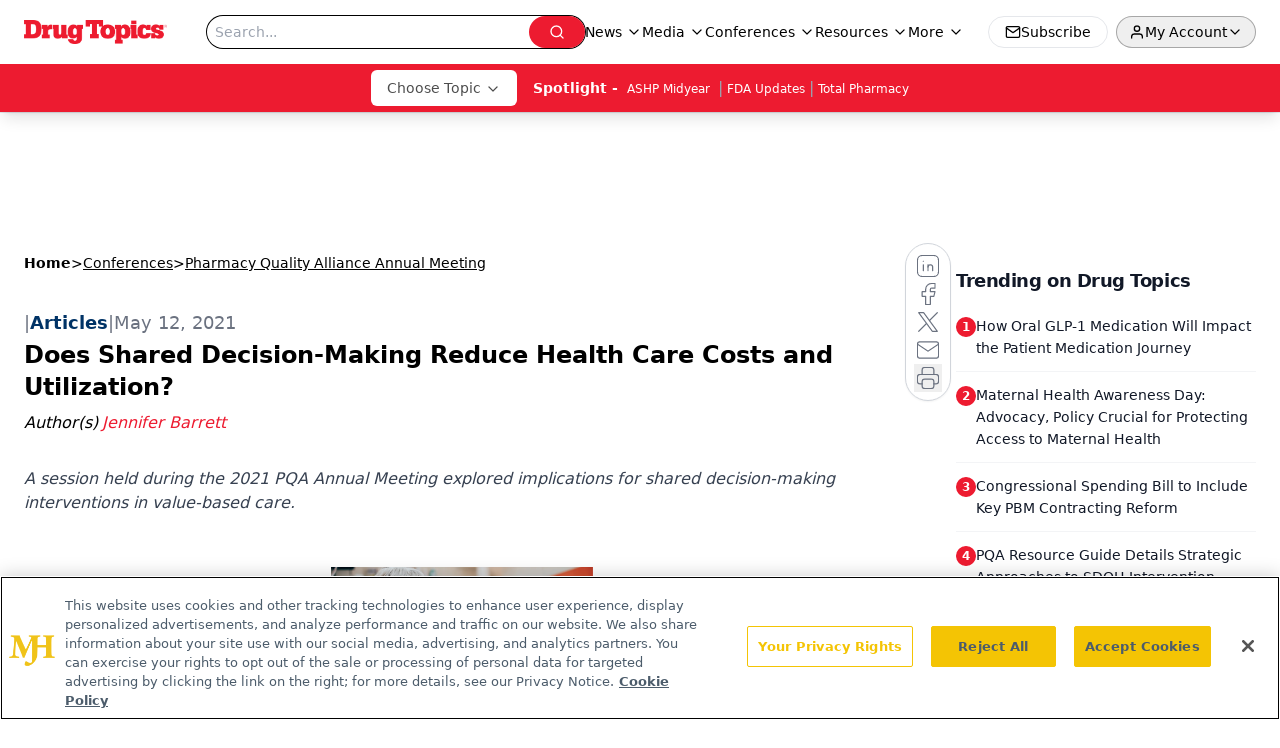

--- FILE ---
content_type: text/html; charset=utf-8
request_url: https://www.drugtopics.com/view/does-shared-decision-making-reduce-health-care-costs-and-utilization-
body_size: 36181
content:
<!DOCTYPE html><html lang="en"> <head><link rel="prefetch" href="/logo.webp"><link rel="preconnect" href="https://www.googletagmanager.com"><link rel="preconnect" href="https://cdn.segment.com"><link rel="preconnect" href="https://www.lightboxcdn.com"><link rel="preconnect" href="https://cdn.cookielaw.org"><link rel="preconnect" href="https://pub.doubleverify.com"><link rel="preconnect" href="https://www.googletagservices.com"><link rel="dns-prefetch" href="https://cdn.jsdelivr.net"><link rel="preconnect" href="https://res.lassomarketing.io"><link rel="icon" href="/favicon.svg" type="image/svg+xml"><link rel="icon" href="/favicon.ico" sizes="any"><link rel="apple-touch-icon" href="/apple-touch-icon.png"><meta charset="UTF-8"><meta name="viewport" content="width=device-width, initial-scale=1.0"><title>Does Shared Decision-Making Reduce Health Care Costs and Utilization? | Drug Topics</title><link rel="canonical" href="https://www.drugtopics.com/view/does-shared-decision-making-reduce-health-care-costs-and-utilization-"><meta name="description" content="A session held during the 2021 PQA Annual Meeting explored implications for shared decision-making interventions in value-based care. "><meta name="robots" content="index, follow"><meta property="og:title" content="Does Shared Decision-Making Reduce Health Care Costs and Utilization? | Drug Topics"><meta property="og:type" content="website"><meta property="og:image" content="https://cdn.sanity.io/images/0vv8moc6/drugtopics/6acb46b2244e9d4bc18486182974c543075af0eb-1800x1319.png"><meta property="og:url" content="https://www.drugtopics.com/view/does-shared-decision-making-reduce-health-care-costs-and-utilization-"><meta property="og:image:url" content="https://cdn.sanity.io/images/0vv8moc6/drugtopics/6acb46b2244e9d4bc18486182974c543075af0eb-1800x1319.png"><meta property="og:image:width" content="1200"><meta property="og:image:height" content="630"><meta property="og:image:alt" content="Does Shared Decision-Making Reduce Health Care Costs and Utilization? | Drug Topics"><meta property="article:published_time" content="2026-01-25T12:27:15.762Z"><meta property="article:modified_time" content="2026-01-25T12:27:15.762Z"><meta property="article:author" content="Jennifer Barrett"><meta name="twitter:site" content="@onclive"><meta name="twitter:title" content="Does Shared Decision-Making Reduce Health Care Costs and Utilization? | Drug Topics"><meta name="twitter:image" content="https://cdn.sanity.io/images/0vv8moc6/drugtopics/6acb46b2244e9d4bc18486182974c543075af0eb-1800x1319.png"><meta name="twitter:image:alt" content="Does Shared Decision-Making Reduce Health Care Costs and Utilization? | Drug Topics"><meta name="twitter:description" content="A session held during the 2021 PQA Annual Meeting explored implications for shared decision-making interventions in value-based care. "><link rel="icon" href="/favicon.ico"><meta name="twitter:image" content="https://cdn.sanity.io/images/0vv8moc6/drugtopics/6acb46b2244e9d4bc18486182974c543075af0eb-1800x1319.png"><meta name="twitter:title" content="Does Shared Decision-Making Reduce Health Care Costs and Utilization? | Drug Topics"><meta name="twitter:description" content="A session held during the 2021 PQA Annual Meeting explored implications for shared decision-making interventions in value-based care. "><script type="application/ld+json">{"@context":"https://schema.org","@type":"NewsArticle","headline":"Does Shared Decision-Making Reduce Health Care Costs and Utilization?","datePublished":"2021-05-12T20:10:01.347Z","dateModified":"2021-06-01T13:27:04.000Z","inLanguage":"en-US","image":{"@type":"ImageObject","url":"https://cdn.sanity.io/images/0vv8moc6/drugtopics/6acb46b2244e9d4bc18486182974c543075af0eb-1800x1319.png","caption":"Does Shared Decision-Making Reduce Health Care Costs and Utilization?","alternateName":"shared decision making"},"thumbnail":{"@type":"ImageObject","url":"https://cdn.sanity.io/images/0vv8moc6/drugtopics/6acb46b2244e9d4bc18486182974c543075af0eb-1800x1319.png","caption":"Does Shared Decision-Making Reduce Health Care Costs and Utilization?","alternateName":"shared decision making"},"publisher":{"@type":"Organization","name":"Drug Topics","logo":{"@type":"ImageObject","url":"https://www.drugtopics.com/logo.webp"}},"articleBody":"\nShared decision-making (SDM) and patient decision aids (PtDAs) can lower health care costs, lower utilization, and increase prevention-related care; however, these outcomes are not always guaranteed, according to the results of a recent study presented during the 2021 Pharmacy Quality Alliance Annual Meeting.\nIn the session, which was presented virtually on May 11, Theresa Schmidt, vice president, Discern Health, and Kimberly Westrich, vice president, Health Services Research, National Pharmaceutical Council, discussed the findings from a systematic review assessing the effects of SDM and PtDAs in a broad range of settings.\nPrior experience shows that SDM can improve both quality and experience, according to Westrich. This is because SDM has a number of patient-centered benefits, such as increasing patient satisfaction and reducing decisional conflict. Many stakeholders also assume that SDM will reduce health care costs, especially as some interventions may help patients elect more appropriate care and promote treatment adherence.\nThe systematic review aimed to provide a comprehensive understanding of the existing body of evidence around SDM outcomes.\nSchmidt explained how the research team defined both SDM and PtDA in literature selection. SDM is defined as the process by which clinicians work with patients to explore care choices, benefits and risks, goals and preferences, and jointly make informed care decisions. PtDAs are defined as evidence-based tools designed to educate patients; this can include paper handouts, videos, or web-based platforms. Although PtDAs can be used in conjunction with SDM, “on their own they don’t count as SDM,” Schmidt said.\nOverall, SDM must include collaboration between the patient and provider to make decisions, she added.\nFor the review, the investigators searched PubMed for articles relating to SDM and PtDAs that reported on cost and utilization outcomes. They focused on articles published between 2010 and 2019.\nOutcomes were classified into 3 main categories:\nCost: Includes component costs and total cost of care\nUtilization: Resource-intensive services such as cardiac screening or discharge to high-cost settings\nPrevention-related care: Outcomes involving a process that could prevent future adverse outcomes or utilization, such as end-of-life planning/hospice, cancer screening, or mental health-related utilization\nAccording to Schmidt, the majority of the articles showed a favorable decrease in cost and utilization, and increase in prevention-related care. However, there were mixed findings, indicating that SDM and PtDAs do not always lead to these outcomes.\n“While the majority of the articles did present favorable outcomes, a greater majority assessed at least 1 relevant outcome where no significant difference was observed,” Schmidt explained. This is likely because articles often included multiple outcomes.\nOne of the favorable outcomes that appeared to be impacted was medication adherence. Nine of the 12 studies that measured adherence showed outcomes with favorable increases, according to Schmidt. Eight studies showed no significant difference.\n“Adoption of [SDM] can lead to a greater potential patient-provider bond,” Schmidt said. She added that informed patients who are engaged in choosing their own treatment are more likely to have a better understanding of what to expect and less surprised by adverse effects, and therefore more likely to adhere to their medications.\nIn the context of value-based care, Westrich explained that the mixed results suggest that these interventions may be critical for patient-centered care, but will not always lead to reduced care. However, this does not mean that they do not add value, she said. SDM can increase patient satisfaction and knowledge, reduce decisional conflict, and improve overall experience and outcomes.\n“Our results reinforce the value of these interventions for improving medication adherence,” Westrich said.\nAlthough SDM may not be a panacea for reducing health care costs, implementing these interventions can provide value in other areas and still have the potential to reduce costs and utilization.\n\nReference\nSchmidt T, Westrich K. The impact of shared decision-making on cost and utilization and implications for value-based care. 2021 Pharmacy Quality Alliance Annual Meeting; May 11-17, 2021; virtual. Accessed May 12, 2021.","description":"A session held during the 2021 PQA Annual Meeting explored implications for shared decision-making interventions in value-based care. ","author":[{"@type":"Person","name":"Jennifer Barrett","url":"https://www.drugtopics.com/authors/jennifer-barrett"}]}</script><script type="application/ld+json">{"@context":"https://schema.org","@type":"Organization","contactPoint":{"@type":"ContactPoint","availableLanguage":["English"]},"name":"Drug Topics – Pharmacy News and Multisetting Practice Insights","alternateName":"Drug Topics","description":"Drug Topics connects pharmacists across retail, health system, and specialty practice with clinical updates, pharmacy trends, and regulatory news.","email":"editors@drugtopics.com","telephone":"609-716-7777","sameAs":["https://www.facebook.com/DrugTopics","https://twitter.com/Drug_Topics","/rss.xml","https://www.linkedin.com/company/drug-topics"],"address":{"@type":"PostalAddress","streetAddress":"259 Prospect Plains Rd, Bldg H","addressLocality":"Monroe","addressRegion":"New Jersey","postalCode":"08831","addressCountry":"United States of America"},"foundingDate":"1998-01-17","founder":{"@type":"Person","name":"MJH Life Sciences"},"employees":[{"@type":"Person","name":"Laura Joszt"},{"@type":"Person","name":"Killian Meara"},{"@type":"Person","name":"Ashley Gallagher"}]}</script><script async src="https://cdn.jsdelivr.net/npm/@segment/analytics-consent-wrapper-onetrust@latest/dist/umd/analytics-onetrust.umd.js"></script>
 <script>
  window.dataLayer = window.dataLayer || [];
  function gtag(){dataLayer.push(arguments);}
  gtag('set' , 'developer_id.dYWJhMj', true);
  gtag('consent', 'default', {
      ad_storage: 'denied',
      analytics_storage: 'denied',
      functionality_storage: 'denied',
      personalization_storage: 'denied',
      security_storage: 'granted',
      ad_user_data: 'denied',
      ad_personalization: 'denied',
      region: [
        'AT',
        'BE',
        'BG',
        'HR',
        'CY',
        'CZ',
        'DK',
        'EE',
        'FI',
        'FR',
        'DE',
        'EL',
        'HU',
        'IE',
        'IT',
        'LV',
        'LT',
        'LU',
        'MT',
        'NL',
        'PL',
        'PT',
        'RO',
        'SK',
        'SI',
        'ES',
        'SE',
        'GB',
        'US-CA',
      ],
    });
    gtag('consent', 'default', {
      ad_storage: 'granted',
      analytics_storage: 'granted',
      functionality_storage: 'granted',
      personalization_storage: 'granted',
      security_storage: 'granted',
      ad_user_data: 'granted',
      ad_personalization: 'granted',
    });
    </script>
    <script src="https://cdn.cookielaw.org/scripttemplates/otSDKStub.js" type="text/javascript" charset="UTF-8" data-domain-script="0196a088-b76f-755e-abad-741677e54a53"></script>
    <script type="text/javascript">function OptanonWrapper() {}</script>
    <script async type="text/plain" class="optanon-category-C0001" src="https://www.lightboxcdn.com/static/lightbox_mjh.js"></script>
  <script async type="text/plain" class="optanon-category-C0004" src="https://res.lassomarketing.io/scripts/lasso-imp-id-min.js"></script> 
   <script async type="text/javascript">
      !function(){var analytics=window.analytics=window.analytics||[];if(!analytics.initialize)if(analytics.invoked)window.console&&console.error&&console.error("Segment snippet included twice.");else{analytics.invoked=!0;analytics.methods=["trackSubmit","trackClick","trackLink","trackForm","pageview","identify","reset","group","track","ready","alias","debug","page","once","off","on","addSourceMiddleware","addIntegrationMiddleware","setAnonymousId","addDestinationMiddleware"];analytics.factory=function(e){return function(){var t=Array.prototype.slice.call(arguments);t.unshift(e);analytics.push(t);return analytics}};for(var e=0;e<analytics.methods.length;e++){var key=analytics.methods[e];analytics[key]=analytics.factory(key)}analytics.load=function(key,e){var t=document.createElement("script");t.type="text/javascript";t.async=!0;t.src="https://cdn.segment.com/analytics.js/v1/" + key + "/analytics.min.js";var n=document.getElementsByTagName("script")[0];n.parentNode.insertBefore(t,n);analytics._loadOptions=e};analytics.SNIPPET_VERSION="4.13.1";
      //check lasso , if lassoImpID doesnt exist try again in 1.25 seconds
      function checkLasso() {
        if (typeof lassoImpID !== 'undefined') {
          window.LassoImpressionID = lassoImpID();
          withOneTrust(analytics).load('BBbKMoOjmhsxPnbd2nO6osz3zq67DzuN');
          analytics.page({
            'LassoImpressionID': window.LassoImpressionID
          });
        } else {
          setTimeout(checkLasso, 1000);
        }
      }
          checkLasso();
            }}();
    </script><script class="optanon-category-C0001" type="text/plain" async src="https://one.drugtopics.com/tagmanager/scripts/one.js"></script><script async type="text/javascript" src="https://one.drugtopics.com/tagmanager/scripts/one.js"></script><script type="text/javascript" src="https://www.googletagservices.com/tag/js/gpt.js"></script><script async src="https://pub.doubleverify.com/dvtag/20083417/DV1815449/pub.js"></script><script type="text/javascript">
            window.onDvtagReady = function (callback, timeout = 750) { 
            window.dvtag = window.dvtag || {} 
            dvtag.cmd = dvtag.cmd || [] 
            const opt = { callback, timeout, timestamp: new Date().getTime() } 
            dvtag.cmd.push(function () { dvtag.queueAdRequest(opt) }) 
            setTimeout(function () { 
            const cb = opt.callback 
            opt.callback = null 
            if (cb) cb() 
            }, timeout) 
            } 
     </script><script>(function(){const gtmID = "MDQTZQN";

        (function (w, d, s, l, i) {
          w[l] = w[l] || [];
          w[l].push({ 'gtm.start': new Date().getTime(), event: 'gtm.js' });
          var f = d.getElementsByTagName(s)[0],
            j = d.createElement(s),
            dl = l != 'dataLayer' ? '&l=' + l : '';
          j.async = true;
          j.src = 'https://www.googletagmanager.com/gtm.js?id=' + i + dl;
          f.parentNode.insertBefore(j, f);
        })(window, document, 'script', 'dataLayer', 'GTM-' + gtmID);
      })();</script><!-- <ClientRouter  /> --><link rel="stylesheet" href="/_astro/_slug_.Qx89S5Ec.css">
<style>.embla{overflow:hidden;height:100%;width:100%}.embla__container{display:flex;flex-direction:column;height:90%;padding:0 0 2%}.vjs-text-track-cue{font-size:1.5rem!important}.embla__slide{flex:0 0 100%;min-width:0;height:100%;display:flex;align-items:center;justify-content:center;margin:0 0 calc(15% / 9);opacity:.3;transform:scale(.95);transition:opacity .3s ease,transform .3s ease}.embla__slide.is-snapped{opacity:1;transform:scale(1);z-index:2}.embla__slide.is-in-view:not(.is-snapped){opacity:.6;transform:scale(.97)}.embla__slide:not(.is-snapped) .shorts-video-container:after{content:"";position:absolute;inset:0;background:linear-gradient(to bottom,#0000001a,#0000004d,#0000001a);pointer-events:none;z-index:1}.embla.is-wheel-scrolling{cursor:grabbing}.embla.is-wheel-scrolling .embla__slide{pointer-events:none}.shorts-item{height:100%;position:relative;display:flex;flex-direction:column;align-items:center;justify-content:center;padding:0}.shorts-video-container{position:relative;width:100%;height:100%;max-height:min(90vh,calc(100vw * 16 / 9));margin:0 auto;border-radius:12px}@supports (aspect-ratio: 9 / 16){.shorts-video-container{aspect-ratio:9 / 16;width:auto;height:100%}}@supports not (aspect-ratio: 9 / 16){.shorts-video-container{width:56.25vh;height:100%}}.shorts-video-wrapper{position:relative;width:100%;height:100%}.bg-shorts-container .video-js{width:100%!important;height:100%!important;-o-object-fit:cover;object-fit:cover;position:absolute;top:0;left:0}.bg-shorts-container .video-js video{width:100%!important;height:100%!important;-o-object-fit:cover;object-fit:cover;position:absolute;top:0;left:0}.bg-shorts-container{width:100%;height:100%;position:relative}@media (max-width: 768px){.shorts-video-container{max-width:90vw}@supports (aspect-ratio: 9 / 16){.shorts-video-container{height:100%;max-height:75vh}}}.shorts-navigation-btn{transition:all .2s ease-in-out}.shorts-navigation-btn:hover{transform:scale(1.1);background-color:#ffffff4d}.shorts-navigation-btn:active{transform:scale(.95)}@keyframes pulse{0%,to{opacity:1}50%{opacity:.5}}.loading-pulse{animation:pulse 2s cubic-bezier(.4,0,.6,1) infinite}.shorts-overlay{background:linear-gradient(to top,rgba(0,0,0,.8) 0%,rgba(0,0,0,.4) 50%,transparent 100%)}.shorts-navigation,.shorts-navigation button{z-index:9999!important;pointer-events:auto}@media (max-width: 768px){.shorts-navigation{right:8px}.shorts-navigation button{width:32px;height:32px}}
</style>
<link rel="stylesheet" href="/_astro/_slug_.DquC58Zs.css"><script type="module" src="/_astro/page.V2R8AmkL.js"></script></head> <body> <style>astro-island,astro-slot,astro-static-slot{display:contents}</style><script>(()=>{var e=async t=>{await(await t())()};(self.Astro||(self.Astro={})).load=e;window.dispatchEvent(new Event("astro:load"));})();</script><script>(()=>{var A=Object.defineProperty;var g=(i,o,a)=>o in i?A(i,o,{enumerable:!0,configurable:!0,writable:!0,value:a}):i[o]=a;var d=(i,o,a)=>g(i,typeof o!="symbol"?o+"":o,a);{let i={0:t=>m(t),1:t=>a(t),2:t=>new RegExp(t),3:t=>new Date(t),4:t=>new Map(a(t)),5:t=>new Set(a(t)),6:t=>BigInt(t),7:t=>new URL(t),8:t=>new Uint8Array(t),9:t=>new Uint16Array(t),10:t=>new Uint32Array(t),11:t=>1/0*t},o=t=>{let[l,e]=t;return l in i?i[l](e):void 0},a=t=>t.map(o),m=t=>typeof t!="object"||t===null?t:Object.fromEntries(Object.entries(t).map(([l,e])=>[l,o(e)]));class y extends HTMLElement{constructor(){super(...arguments);d(this,"Component");d(this,"hydrator");d(this,"hydrate",async()=>{var b;if(!this.hydrator||!this.isConnected)return;let e=(b=this.parentElement)==null?void 0:b.closest("astro-island[ssr]");if(e){e.addEventListener("astro:hydrate",this.hydrate,{once:!0});return}let c=this.querySelectorAll("astro-slot"),n={},h=this.querySelectorAll("template[data-astro-template]");for(let r of h){let s=r.closest(this.tagName);s!=null&&s.isSameNode(this)&&(n[r.getAttribute("data-astro-template")||"default"]=r.innerHTML,r.remove())}for(let r of c){let s=r.closest(this.tagName);s!=null&&s.isSameNode(this)&&(n[r.getAttribute("name")||"default"]=r.innerHTML)}let p;try{p=this.hasAttribute("props")?m(JSON.parse(this.getAttribute("props"))):{}}catch(r){let s=this.getAttribute("component-url")||"<unknown>",v=this.getAttribute("component-export");throw v&&(s+=` (export ${v})`),console.error(`[hydrate] Error parsing props for component ${s}`,this.getAttribute("props"),r),r}let u;await this.hydrator(this)(this.Component,p,n,{client:this.getAttribute("client")}),this.removeAttribute("ssr"),this.dispatchEvent(new CustomEvent("astro:hydrate"))});d(this,"unmount",()=>{this.isConnected||this.dispatchEvent(new CustomEvent("astro:unmount"))})}disconnectedCallback(){document.removeEventListener("astro:after-swap",this.unmount),document.addEventListener("astro:after-swap",this.unmount,{once:!0})}connectedCallback(){if(!this.hasAttribute("await-children")||document.readyState==="interactive"||document.readyState==="complete")this.childrenConnectedCallback();else{let e=()=>{document.removeEventListener("DOMContentLoaded",e),c.disconnect(),this.childrenConnectedCallback()},c=new MutationObserver(()=>{var n;((n=this.lastChild)==null?void 0:n.nodeType)===Node.COMMENT_NODE&&this.lastChild.nodeValue==="astro:end"&&(this.lastChild.remove(),e())});c.observe(this,{childList:!0}),document.addEventListener("DOMContentLoaded",e)}}async childrenConnectedCallback(){let e=this.getAttribute("before-hydration-url");e&&await import(e),this.start()}async start(){let e=JSON.parse(this.getAttribute("opts")),c=this.getAttribute("client");if(Astro[c]===void 0){window.addEventListener(`astro:${c}`,()=>this.start(),{once:!0});return}try{await Astro[c](async()=>{let n=this.getAttribute("renderer-url"),[h,{default:p}]=await Promise.all([import(this.getAttribute("component-url")),n?import(n):()=>()=>{}]),u=this.getAttribute("component-export")||"default";if(!u.includes("."))this.Component=h[u];else{this.Component=h;for(let f of u.split("."))this.Component=this.Component[f]}return this.hydrator=p,this.hydrate},e,this)}catch(n){console.error(`[astro-island] Error hydrating ${this.getAttribute("component-url")}`,n)}}attributeChangedCallback(){this.hydrate()}}d(y,"observedAttributes",["props"]),customElements.get("astro-island")||customElements.define("astro-island",y)}})();</script><astro-island uid="ZWc3HL" prefix="r10" component-url="/_astro/atoms.Ch89ewdX.js" component-export="SanityClient" renderer-url="/_astro/client.4AZqD4Tw.js" props="{&quot;config&quot;:[0,{&quot;dataset&quot;:[0,&quot;drugtopics&quot;],&quot;projectId&quot;:[0,&quot;0vv8moc6&quot;],&quot;useCdn&quot;:[0,true],&quot;token&quot;:[0,&quot;skIjFEmlzBmyZpjK8Zc1FQwpwi0Bv3wVI0WhSPJfe5wEiXkmkb3Rq7h5T1WLyvXaJAhM7sOBa2vXBRGxShTPYsvCpTSYuIFBEZnhapLqKMkXyRyxCYjZQYbPv4Zbdn7UMjfKcTbCwat1s1GKaDhqbiwIffPYLGtrK4hT6V3Xq32NfzOzScjn&quot;]}]}" ssr client="load" opts="{&quot;name&quot;:&quot;SanityClient&quot;,&quot;value&quot;:true}"></astro-island> <astro-island uid="ZUo8NL" prefix="r11" component-url="/_astro/react.hrQvyCJB.js" component-export="AuthInit" renderer-url="/_astro/client.4AZqD4Tw.js" props="{&quot;config&quot;:[0,{&quot;region&quot;:[0,&quot;us-east-1&quot;],&quot;userPoolId&quot;:[0,&quot;us-east-1_qvUR8zszr&quot;],&quot;userPoolClientId&quot;:[0,&quot;1irb875jskcabrjcks302c39jf&quot;],&quot;oauthDomain&quot;:[0,&quot;auth.mjhlifesciences.com&quot;],&quot;redirectSignIn&quot;:[1,[[0,&quot;https://www.drugtopics.com/auth/callback&quot;]]],&quot;redirectSignOut&quot;:[1,[[0,&quot;https://www.drugtopics.com&quot;]]]}]}" ssr client="load" opts="{&quot;name&quot;:&quot;AuthInit&quot;,&quot;value&quot;:true}"></astro-island> <!-- <VisualEditing enabled={visualEditingEnabled} zIndex={1000} /> --> <script>(()=>{var e=async t=>{await(await t())()};(self.Astro||(self.Astro={})).only=e;window.dispatchEvent(new Event("astro:only"));})();</script><astro-island uid="1Jhp8z" component-url="/_astro/index.qum6FzgI.js" component-export="default" renderer-url="/_astro/client.4AZqD4Tw.js" props="{&quot;settings&quot;:[0,{&quot;siteConfig&quot;:[0,{&quot;isFeatureLogoVisible&quot;:[0,true],&quot;sanityClientConfig&quot;:[0,{&quot;dataset&quot;:[0,&quot;drugtopics&quot;],&quot;projectId&quot;:[0,&quot;0vv8moc6&quot;],&quot;useCdn&quot;:[0,true],&quot;token&quot;:[0,&quot;skIjFEmlzBmyZpjK8Zc1FQwpwi0Bv3wVI0WhSPJfe5wEiXkmkb3Rq7h5T1WLyvXaJAhM7sOBa2vXBRGxShTPYsvCpTSYuIFBEZnhapLqKMkXyRyxCYjZQYbPv4Zbdn7UMjfKcTbCwat1s1GKaDhqbiwIffPYLGtrK4hT6V3Xq32NfzOzScjn&quot;]}],&quot;gtmID&quot;:[0,&quot;MDQTZQN&quot;],&quot;title&quot;:[0,&quot;Drug Topics&quot;],&quot;liveDomain&quot;:[0,&quot;www.drugtopics.com&quot;],&quot;logo&quot;:[0,&quot;/logo.webp&quot;],&quot;white_logo&quot;:[0,&quot;/logo-white.webp&quot;],&quot;megaMenuTaxName&quot;:[0,&quot;clinical&quot;],&quot;twitter&quot;:[0,&quot;@onclive&quot;],&quot;onejs&quot;:[0,&quot;https://one.drugtopics.com/tagmanager/scripts/one.js&quot;],&quot;sharingImageUrl&quot;:[0,&quot;https://www.drugtopics.com/logo.webp&quot;],&quot;oneTrustId&quot;:[0,&quot;0196a088-b76f-755e-abad-741677e54a53&quot;],&quot;subscribe&quot;:[0,{&quot;href&quot;:[0,&quot;/newsletter&quot;],&quot;text&quot;:[0,&quot;Pharmacy practice is always changing. Stay ahead of the curve with the Drug Topics newsletter and get the latest drug information, industry trends, and patient care tips.&quot;]}],&quot;customSpecialtyText&quot;:[0,&quot;Choose Topic&quot;],&quot;subFooterLinks&quot;:[1,[[0,{&quot;url&quot;:[0,&quot;/&quot;],&quot;title&quot;:[0,&quot;Home&quot;]}],[0,{&quot;url&quot;:[0,&quot;/about&quot;],&quot;title&quot;:[0,&quot;About Us&quot;]}],[0,{&quot;url&quot;:[0,&quot;/news&quot;],&quot;title&quot;:[0,&quot;News&quot;]}],[0,{&quot;url&quot;:[0,&quot;/contact-us&quot;],&quot;title&quot;:[0,&quot;Contact Us&quot;]}]]]}],&quot;styleConfig&quot;:[0,{&quot;navigation&quot;:[0,5],&quot;footer&quot;:[0,1],&quot;featureDeck&quot;:[0,5],&quot;featureSlider&quot;:[0,1]}],&quot;adConfig&quot;:[0,{&quot;networkID&quot;:[0,&quot;4688&quot;],&quot;adUnit&quot;:[0,&quot;drugtopics&quot;]}],&quot;pageConfig&quot;:[0,{&quot;publicationName&quot;:[0,&quot;Drug Topics&quot;],&quot;publicationUrl&quot;:[0,&quot;journals&quot;],&quot;authorUrl&quot;:[0,&quot;authors&quot;]}],&quot;sanityConfig&quot;:[0,{&quot;taxonomy&quot;:[0,{&quot;news&quot;:[0,&quot;drugtopics_taxonomy_721_news&quot;],&quot;conference&quot;:[0,&quot;8b4d2e4e-c96a-4993-8006-dfbd84014137&quot;],&quot;clinical&quot;:[0,&quot;drugtopics_taxonomy_53592_clinical&quot;]}],&quot;docGroup&quot;:[0,{&quot;conference&quot;:[0,&quot;drugtopics_documentGroup_53594_conference&quot;]}],&quot;contentCategory&quot;:[0,{&quot;articles&quot;:[0,&quot;8bdaa7fc-960a-4b57-b076-75fdce3741bb&quot;],&quot;videos&quot;:[0,&quot;4eaa79d7-0b6a-4e7e-bb47-7288a47859f7&quot;],&quot;podcasts&quot;:[0,&quot;93d57b69-2d72-45fe-8b8a-d18e7e7e5f20&quot;],&quot;poll&quot;:[0,&quot;9e4880fc-85b8-4ffb-a066-79af8dfaa4e1&quot;],&quot;hero&quot;:[0,&quot;2504da4c-b21a-465e-88ba-3841a00c0395&quot;],&quot;slideshows&quot;:[0,&quot;61085300-0cae-4cd1-b0e8-26323ac5c2e6&quot;],&quot;exportinterviews&quot;:[0,&quot;42000fd0-0d05-4832-9f2c-62c21079b76c&quot;]}]}],&quot;fixSecondaryNavigationLinksIdentifier&quot;:[0,true],&quot;customPageTypes&quot;:[1,[]],&quot;gateEnabled&quot;:[0,&quot;modal&quot;],&quot;sMaxAge&quot;:[0,300],&quot;staleWhileRevalidate&quot;:[0,329],&quot;allowedDomains&quot;:[1,[[0,&quot;ce.dvm360.com&quot;],[0,&quot;www.pharmacytimes.org&quot;],[0,&quot;www.gotoper.com&quot;]]],&quot;partnerBrandsLogos&quot;:[1,[[0,{&quot;id&quot;:[0,0],&quot;src&quot;:[0,&quot;/drugtopic_inverted_logo.png&quot;],&quot;alt&quot;:[0,&quot;Drug Topics&quot;],&quot;link&quot;:[0,&quot;/&quot;],&quot;isMain&quot;:[0,true]}],[0,{&quot;id&quot;:[0,1],&quot;src&quot;:[0,&quot;/AdvanCE_Logo_021821v1_noPTCE_KO.png&quot;],&quot;alt&quot;:[0,&quot;AdvanCE&quot;],&quot;link&quot;:[0,&quot;https://www.advancepharmacist.com/&quot;],&quot;isMain&quot;:[0,false]}],[0,{&quot;id&quot;:[0,2],&quot;src&quot;:[0,&quot;/total_pharmacy_logo_ko_r.png&quot;],&quot;alt&quot;:[0,&quot;Total Pharmacy&quot;],&quot;link&quot;:[0,&quot;/total-pharmacy&quot;],&quot;isMain&quot;:[0,false]}]]]}],&quot;targeting&quot;:[0,{&quot;content_placement&quot;:[1,[]],&quot;document_url&quot;:[1,[[0,&quot;does-shared-decision-making-reduce-health-care-costs-and-utilization-&quot;]]],&quot;document_group&quot;:[1,[[0,&quot;conference/pqa&quot;]]],&quot;content_group&quot;:[1,[]],&quot;rootDocumentGroup&quot;:[1,[[0,&quot;conference&quot;]]],&quot;issue_url&quot;:[1,[]],&quot;publication_url&quot;:[1,[]],&quot;tags&quot;:[1,[]],&quot;hostname&quot;:[0,&quot;www.drugtopics.com&quot;],&quot;adLayer&quot;:[0,{&quot;adSlotSelection&quot;:[1,[]]}]}],&quot;gateData&quot;:[0,{}]}" ssr client="only" opts="{&quot;name&quot;:&quot;ADWelcome&quot;,&quot;value&quot;:true}"></astro-island> <astro-island uid="Zk0HXN" prefix="r51" component-url="/_astro/ADFloatingFooter.BD49CBHT.js" component-export="default" renderer-url="/_astro/client.4AZqD4Tw.js" props="{&quot;networkID&quot;:[0,&quot;4688&quot;],&quot;adUnit&quot;:[0,&quot;drugtopics&quot;],&quot;targeting&quot;:[0,{&quot;content_placement&quot;:[1,[]],&quot;document_url&quot;:[1,[[0,&quot;does-shared-decision-making-reduce-health-care-costs-and-utilization-&quot;]]],&quot;document_group&quot;:[1,[[0,&quot;conference/pqa&quot;]]],&quot;content_group&quot;:[1,[]],&quot;rootDocumentGroup&quot;:[1,[[0,&quot;conference&quot;]]],&quot;issue_url&quot;:[1,[]],&quot;publication_url&quot;:[1,[]],&quot;tags&quot;:[1,[]],&quot;hostname&quot;:[0,&quot;www.drugtopics.com&quot;],&quot;adLayer&quot;:[0,{&quot;adSlotSelection&quot;:[1,[]]}]}]}" ssr client="load" opts="{&quot;name&quot;:&quot;ADFloatingFooter&quot;,&quot;value&quot;:true}"></astro-island>      <astro-island uid="18czt9" prefix="r52" component-url="/_astro/ui.BfbiW2ft.js" component-export="N5" renderer-url="/_astro/client.4AZqD4Tw.js" props="{&quot;data&quot;:[0,{&quot;logoImage&quot;:[0,&quot;/logo.webp&quot;],&quot;mainLinks&quot;:[1,[[0,{&quot;_createdAt&quot;:[0,&quot;2020-05-04T11:33:28Z&quot;],&quot;_id&quot;:[0,&quot;154cd240-78f4-4162-bf6b-32c1b0932ee9&quot;],&quot;_rev&quot;:[0,&quot;FxFuWbqTkFGbPWgBBTImRb&quot;],&quot;_type&quot;:[0,&quot;mainNavigation&quot;],&quot;_updatedAt&quot;:[0,&quot;2020-05-04T11:33:28Z&quot;],&quot;is_active&quot;:[0,true],&quot;name&quot;:[0,&quot;News&quot;],&quot;navParent&quot;:[0,null],&quot;sortOrder&quot;:[0,1],&quot;subQuery&quot;:[1,[[0,{&quot;_createdAt&quot;:[0,&quot;2024-01-18T19:29:59Z&quot;],&quot;_id&quot;:[0,&quot;44ffb3c6-b238-413c-8c2c-661332440591&quot;],&quot;_rev&quot;:[0,&quot;gSIb8asnYs8DeyFZkJ5NwQ&quot;],&quot;_type&quot;:[0,&quot;mainNavigation&quot;],&quot;_updatedAt&quot;:[0,&quot;2024-01-18T19:30:24Z&quot;],&quot;children&quot;:[1,[]],&quot;is_active&quot;:[0,true],&quot;name&quot;:[0,&quot;FDA Updates&quot;],&quot;navParent&quot;:[0,{&quot;_ref&quot;:[0,&quot;154cd240-78f4-4162-bf6b-32c1b0932ee9&quot;],&quot;_type&quot;:[0,&quot;reference&quot;]}],&quot;sortOrder&quot;:[0,1],&quot;url&quot;:[0,&quot;/fda-updates&quot;]}],[0,{&quot;_createdAt&quot;:[0,&quot;2020-05-04T11:34:58Z&quot;],&quot;_id&quot;:[0,&quot;e52e6dc7-36c3-45f1-84ed-4eb436c7fae9&quot;],&quot;_rev&quot;:[0,&quot;toUmutuQv7z433HbsMzcXp&quot;],&quot;_type&quot;:[0,&quot;mainNavigation&quot;],&quot;_updatedAt&quot;:[0,&quot;2024-01-18T19:30:33Z&quot;],&quot;children&quot;:[1,[]],&quot;is_active&quot;:[0,true],&quot;name&quot;:[0,&quot;Law and Advocacy&quot;],&quot;navParent&quot;:[0,{&quot;_ref&quot;:[0,&quot;154cd240-78f4-4162-bf6b-32c1b0932ee9&quot;],&quot;_type&quot;:[0,&quot;reference&quot;]}],&quot;sortOrder&quot;:[0,2],&quot;url&quot;:[0,&quot;/legal-news&quot;]}],[0,{&quot;_createdAt&quot;:[0,&quot;2020-05-04T11:47:04Z&quot;],&quot;_id&quot;:[0,&quot;cfda3f58-c758-4bc5-8e82-31437d061baf&quot;],&quot;_rev&quot;:[0,&quot;9TqZ7jNaw1Y9Urr0Qc5NDB&quot;],&quot;_type&quot;:[0,&quot;mainNavigation&quot;],&quot;_updatedAt&quot;:[0,&quot;2024-01-18T19:32:08Z&quot;],&quot;children&quot;:[1,[]],&quot;is_active&quot;:[0,true],&quot;name&quot;:[0,&quot;Technology Trends&quot;],&quot;navParent&quot;:[0,{&quot;_ref&quot;:[0,&quot;154cd240-78f4-4162-bf6b-32c1b0932ee9&quot;],&quot;_type&quot;:[0,&quot;reference&quot;]}],&quot;sortOrder&quot;:[0,3],&quot;url&quot;:[0,&quot;/technology&quot;]}],[0,{&quot;_createdAt&quot;:[0,&quot;2020-05-04T11:46:17Z&quot;],&quot;_id&quot;:[0,&quot;61de461b-086b-4b14-b4a2-cd4e7fa1bdb7&quot;],&quot;_rev&quot;:[0,&quot;toUmutuQv7z433HbsMzdCT&quot;],&quot;_type&quot;:[0,&quot;mainNavigation&quot;],&quot;_updatedAt&quot;:[0,&quot;2024-01-18T19:32:18Z&quot;],&quot;children&quot;:[1,[]],&quot;is_active&quot;:[0,true],&quot;name&quot;:[0,&quot;Viewpoints&quot;],&quot;navParent&quot;:[0,{&quot;_ref&quot;:[0,&quot;154cd240-78f4-4162-bf6b-32c1b0932ee9&quot;],&quot;_type&quot;:[0,&quot;reference&quot;]}],&quot;sortOrder&quot;:[0,4],&quot;url&quot;:[0,&quot;/viewpoints&quot;]}],[0,{&quot;_createdAt&quot;:[0,&quot;2020-05-04T11:33:55Z&quot;],&quot;_id&quot;:[0,&quot;7762b49f-d2fb-487b-a729-a2457705545c&quot;],&quot;_rev&quot;:[0,&quot;Xa0LvbtRmiVgcUQ41nipeh&quot;],&quot;_type&quot;:[0,&quot;mainNavigation&quot;],&quot;_updatedAt&quot;:[0,&quot;2024-01-18T19:32:23Z&quot;],&quot;children&quot;:[1,[]],&quot;is_active&quot;:[0,true],&quot;name&quot;:[0,&quot;All News&quot;],&quot;navParent&quot;:[0,{&quot;_ref&quot;:[0,&quot;154cd240-78f4-4162-bf6b-32c1b0932ee9&quot;],&quot;_type&quot;:[0,&quot;reference&quot;]}],&quot;sortOrder&quot;:[0,5],&quot;url&quot;:[0,&quot;/news&quot;]}]]]}],[0,{&quot;_createdAt&quot;:[0,&quot;2020-05-04T11:49:45Z&quot;],&quot;_id&quot;:[0,&quot;0008e7ff-8200-4d5f-8712-b79ab6f23870&quot;],&quot;_rev&quot;:[0,&quot;hhWQx7Hkb3cV5UHVfYutaL&quot;],&quot;_system&quot;:[0,{&quot;base&quot;:[0,{&quot;id&quot;:[0,&quot;0008e7ff-8200-4d5f-8712-b79ab6f23870&quot;],&quot;rev&quot;:[0,&quot;FxFuWbqTkFGbPWgBBTImRb&quot;]}]}],&quot;_type&quot;:[0,&quot;mainNavigation&quot;],&quot;_updatedAt&quot;:[0,&quot;2025-10-01T17:45:49Z&quot;],&quot;is_active&quot;:[0,true],&quot;name&quot;:[0,&quot;Media&quot;],&quot;navParent&quot;:[0,null],&quot;sortOrder&quot;:[0,2],&quot;subQuery&quot;:[1,[[0,{&quot;_createdAt&quot;:[0,&quot;2022-10-19T20:21:52Z&quot;],&quot;_id&quot;:[0,&quot;50a54293-5c65-4733-9058-af3f9cb30b9f&quot;],&quot;_rev&quot;:[0,&quot;HjwbJ7FOMGN5QiQvPyywNR&quot;],&quot;_type&quot;:[0,&quot;mainNavigation&quot;],&quot;_updatedAt&quot;:[0,&quot;2024-01-18T19:33:24Z&quot;],&quot;children&quot;:[1,[]],&quot;is_active&quot;:[0,true],&quot;name&quot;:[0,&quot;In-Depth Insights&quot;],&quot;navParent&quot;:[0,{&quot;_ref&quot;:[0,&quot;0008e7ff-8200-4d5f-8712-b79ab6f23870&quot;],&quot;_type&quot;:[0,&quot;reference&quot;]}],&quot;sortOrder&quot;:[0,2],&quot;url&quot;:[0,&quot;/in-depth-insights&quot;]}],[0,{&quot;_createdAt&quot;:[0,&quot;2021-11-16T21:36:54Z&quot;],&quot;_id&quot;:[0,&quot;f47013c9-f7b0-4eaf-8081-401fdfb3edaf&quot;],&quot;_rev&quot;:[0,&quot;Bk8WRWoxTNdaMYV3nbb3Gw&quot;],&quot;_type&quot;:[0,&quot;mainNavigation&quot;],&quot;_updatedAt&quot;:[0,&quot;2025-04-23T16:40:43Z&quot;],&quot;blank&quot;:[0,false],&quot;children&quot;:[1,[]],&quot;is_active&quot;:[0,true],&quot;name&quot;:[0,&quot;Pharmacist View&quot;],&quot;navParent&quot;:[0,{&quot;_ref&quot;:[0,&quot;0008e7ff-8200-4d5f-8712-b79ab6f23870&quot;],&quot;_type&quot;:[0,&quot;reference&quot;]}],&quot;sortOrder&quot;:[0,3],&quot;url&quot;:[0,&quot;/pharmacist-view&quot;]}],[0,{&quot;_createdAt&quot;:[0,&quot;2021-08-19T14:28:40Z&quot;],&quot;_id&quot;:[0,&quot;c9f51d0f-9573-4e05-98d7-cc4122a7189a&quot;],&quot;_rev&quot;:[0,&quot;Am36UX4NubAlkQHvhO3ufp&quot;],&quot;_type&quot;:[0,&quot;mainNavigation&quot;],&quot;_updatedAt&quot;:[0,&quot;2024-01-18T19:33:39Z&quot;],&quot;children&quot;:[1,[]],&quot;is_active&quot;:[0,true],&quot;name&quot;:[0,&quot;Script-Ed&quot;],&quot;navParent&quot;:[0,{&quot;_ref&quot;:[0,&quot;0008e7ff-8200-4d5f-8712-b79ab6f23870&quot;],&quot;_type&quot;:[0,&quot;reference&quot;]}],&quot;sortOrder&quot;:[0,4],&quot;url&quot;:[0,&quot;/script-ed&quot;]}],[0,{&quot;_createdAt&quot;:[0,&quot;2020-05-04T11:50:13Z&quot;],&quot;_id&quot;:[0,&quot;738c8333-c755-4ddd-b839-b7c7ee18aeb8&quot;],&quot;_rev&quot;:[0,&quot;i4YsZIrI3BrjQ0HT4iueZe&quot;],&quot;_type&quot;:[0,&quot;mainNavigation&quot;],&quot;_updatedAt&quot;:[0,&quot;2024-01-18T19:33:49Z&quot;],&quot;children&quot;:[1,[]],&quot;is_active&quot;:[0,true],&quot;name&quot;:[0,&quot;Expert Interviews&quot;],&quot;navParent&quot;:[0,{&quot;_ref&quot;:[0,&quot;0008e7ff-8200-4d5f-8712-b79ab6f23870&quot;],&quot;_type&quot;:[0,&quot;reference&quot;]}],&quot;sortOrder&quot;:[0,5],&quot;url&quot;:[0,&quot;/expert-interviews&quot;]}],[0,{&quot;_createdAt&quot;:[0,&quot;2025-10-16T12:59:17Z&quot;],&quot;_id&quot;:[0,&quot;0bfc0086-dc6a-4554-9fab-47154403ad14&quot;],&quot;_rev&quot;:[0,&quot;OCM7WvHNujFjet6BiHI9Jo&quot;],&quot;_type&quot;:[0,&quot;mainNavigation&quot;],&quot;_updatedAt&quot;:[0,&quot;2025-10-16T12:59:46Z&quot;],&quot;children&quot;:[1,[]],&quot;is_active&quot;:[0,true],&quot;name&quot;:[0,&quot;Pharmacy Perspectives&quot;],&quot;navParent&quot;:[0,{&quot;_ref&quot;:[0,&quot;0008e7ff-8200-4d5f-8712-b79ab6f23870&quot;],&quot;_type&quot;:[0,&quot;reference&quot;]}],&quot;url&quot;:[0,&quot;/pharmacy-perspectives&quot;]}],[0,{&quot;_createdAt&quot;:[0,&quot;2023-03-13T20:54:34Z&quot;],&quot;_id&quot;:[0,&quot;05b351d2-de0a-4f3b-b34f-4975ca00d34f&quot;],&quot;_rev&quot;:[0,&quot;TctAtfg0qER1kILh36l9TE&quot;],&quot;_type&quot;:[0,&quot;mainNavigation&quot;],&quot;_updatedAt&quot;:[0,&quot;2023-03-13T20:54:34Z&quot;],&quot;children&quot;:[1,[]],&quot;is_active&quot;:[0,true],&quot;name&quot;:[0,&quot;Podcasts&quot;],&quot;navParent&quot;:[0,{&quot;_ref&quot;:[0,&quot;0008e7ff-8200-4d5f-8712-b79ab6f23870&quot;],&quot;_type&quot;:[0,&quot;reference&quot;]}],&quot;url&quot;:[0,&quot;/podcasts&quot;]}]]]}],[0,{&quot;_createdAt&quot;:[0,&quot;2020-05-04T12:00:42Z&quot;],&quot;_id&quot;:[0,&quot;a3e58628-0de6-4557-b7f9-2128ec6174cb&quot;],&quot;_rev&quot;:[0,&quot;gSIb8asnYs8DeyFZkJ6Q2e&quot;],&quot;_type&quot;:[0,&quot;mainNavigation&quot;],&quot;_updatedAt&quot;:[0,&quot;2024-01-18T20:03:07Z&quot;],&quot;is_active&quot;:[0,true],&quot;name&quot;:[0,&quot;Conferences&quot;],&quot;navParent&quot;:[0,null],&quot;sortOrder&quot;:[0,3],&quot;subQuery&quot;:[1,[[0,{&quot;_createdAt&quot;:[0,&quot;2020-08-28T14:23:12Z&quot;],&quot;_id&quot;:[0,&quot;e08fdad7-17d9-4de3-9aa5-80982d41cf36&quot;],&quot;_rev&quot;:[0,&quot;GJQygFV5Z1JM2beNihIBwy&quot;],&quot;_type&quot;:[0,&quot;mainNavigation&quot;],&quot;_updatedAt&quot;:[0,&quot;2022-09-20T19:10:54Z&quot;],&quot;children&quot;:[1,[]],&quot;is_active&quot;:[0,true],&quot;name&quot;:[0,&quot;Conference Coverage&quot;],&quot;navParent&quot;:[0,{&quot;_ref&quot;:[0,&quot;a3e58628-0de6-4557-b7f9-2128ec6174cb&quot;],&quot;_type&quot;:[0,&quot;reference&quot;]}],&quot;sortOrder&quot;:[0,0],&quot;url&quot;:[0,&quot;/latest-conference&quot;]}],[0,{&quot;_createdAt&quot;:[0,&quot;2020-08-28T14:22:59Z&quot;],&quot;_id&quot;:[0,&quot;211f1937-a68c-4cdd-a8c6-102a1a368977&quot;],&quot;_rev&quot;:[0,&quot;05YXFgvJQwGBosfyzGxAm0&quot;],&quot;_type&quot;:[0,&quot;mainNavigation&quot;],&quot;_updatedAt&quot;:[0,&quot;2022-09-20T19:11:05Z&quot;],&quot;children&quot;:[1,[]],&quot;is_active&quot;:[0,true],&quot;name&quot;:[0,&quot;Conference Listing&quot;],&quot;navParent&quot;:[0,{&quot;_ref&quot;:[0,&quot;a3e58628-0de6-4557-b7f9-2128ec6174cb&quot;],&quot;_type&quot;:[0,&quot;reference&quot;]}],&quot;sortOrder&quot;:[0,1],&quot;url&quot;:[0,&quot;/conference&quot;]}]]],&quot;url&quot;:[0,&quot;/conference&quot;]}],[0,{&quot;_createdAt&quot;:[0,&quot;2021-02-02T16:21:01Z&quot;],&quot;_id&quot;:[0,&quot;0f115335-f624-43f9-b197-fc0ae1fafb41&quot;],&quot;_rev&quot;:[0,&quot;Am36UX4NubAlkQHvhO4BoH&quot;],&quot;_type&quot;:[0,&quot;mainNavigation&quot;],&quot;_updatedAt&quot;:[0,&quot;2024-01-18T19:36:47Z&quot;],&quot;is_active&quot;:[0,true],&quot;name&quot;:[0,&quot;Resources&quot;],&quot;navParent&quot;:[0,null],&quot;sortOrder&quot;:[0,4],&quot;subQuery&quot;:[1,[[0,{&quot;_createdAt&quot;:[0,&quot;2024-01-18T19:42:21Z&quot;],&quot;_id&quot;:[0,&quot;e75196cc-98b2-4cc6-b80e-5c5f697bd008&quot;],&quot;_rev&quot;:[0,&quot;tdabMO2xq8YYq6FIylh2Le&quot;],&quot;_type&quot;:[0,&quot;mainNavigation&quot;],&quot;_updatedAt&quot;:[0,&quot;2024-01-18T19:42:21Z&quot;],&quot;children&quot;:[1,[]],&quot;is_active&quot;:[0,true],&quot;name&quot;:[0,&quot;Disease Awareness &quot;],&quot;navParent&quot;:[0,{&quot;_ref&quot;:[0,&quot;0f115335-f624-43f9-b197-fc0ae1fafb41&quot;],&quot;_type&quot;:[0,&quot;reference&quot;]}],&quot;sortOrder&quot;:[0,2],&quot;url&quot;:[0,&quot;/disease-awareness&quot;]}],[0,{&quot;_createdAt&quot;:[0,&quot;2024-08-21T17:05:29Z&quot;],&quot;_id&quot;:[0,&quot;4284f773-9aba-434a-8cb6-f4dc26c85db1&quot;],&quot;_rev&quot;:[0,&quot;yISkDhESHoylnrA7hUTV8c&quot;],&quot;_type&quot;:[0,&quot;mainNavigation&quot;],&quot;_updatedAt&quot;:[0,&quot;2024-08-21T17:25:44Z&quot;],&quot;children&quot;:[1,[]],&quot;is_active&quot;:[0,true],&quot;name&quot;:[0,&quot;White Board Video&quot;],&quot;navParent&quot;:[0,{&quot;_ref&quot;:[0,&quot;0f115335-f624-43f9-b197-fc0ae1fafb41&quot;],&quot;_type&quot;:[0,&quot;reference&quot;]}],&quot;sortOrder&quot;:[0,5],&quot;url&quot;:[0,&quot;/white-board-video&quot;]}],[0,{&quot;_createdAt&quot;:[0,&quot;2024-10-02T16:32:19Z&quot;],&quot;_id&quot;:[0,&quot;e90a643e-0083-456e-8dc6-ed2a86806bcd&quot;],&quot;_rev&quot;:[0,&quot;hhWQx7Hkb3cV5UHVfYzIi3&quot;],&quot;_system&quot;:[0,{&quot;base&quot;:[0,{&quot;id&quot;:[0,&quot;e90a643e-0083-456e-8dc6-ed2a86806bcd&quot;],&quot;rev&quot;:[0,&quot;EvsA8zGt54zffvjirAcc2O&quot;]}]}],&quot;_type&quot;:[0,&quot;mainNavigation&quot;],&quot;_updatedAt&quot;:[0,&quot;2025-10-01T18:09:48Z&quot;],&quot;children&quot;:[1,[]],&quot;is_active&quot;:[0,true],&quot;name&quot;:[0,&quot;American Pharmacists Month&quot;],&quot;navParent&quot;:[0,{&quot;_ref&quot;:[0,&quot;0f115335-f624-43f9-b197-fc0ae1fafb41&quot;],&quot;_type&quot;:[0,&quot;reference&quot;]}],&quot;sortOrder&quot;:[0,6],&quot;url&quot;:[0,&quot;/american-pharmacists-month&quot;]}],[0,{&quot;_createdAt&quot;:[0,&quot;2021-02-02T16:21:58Z&quot;],&quot;_id&quot;:[0,&quot;0063f668-f2be-408e-865a-1720495ab123&quot;],&quot;_rev&quot;:[0,&quot;t2lnlyWSR36kFOV8Rysfua&quot;],&quot;_type&quot;:[0,&quot;mainNavigation&quot;],&quot;_updatedAt&quot;:[0,&quot;2024-01-18T19:38:32Z&quot;],&quot;children&quot;:[1,[]],&quot;is_active&quot;:[0,true],&quot;name&quot;:[0,&quot;Sponsored Resources&quot;],&quot;navParent&quot;:[0,{&quot;_ref&quot;:[0,&quot;0f115335-f624-43f9-b197-fc0ae1fafb41&quot;],&quot;_type&quot;:[0,&quot;reference&quot;]}],&quot;sortOrder&quot;:[0,7],&quot;url&quot;:[0,&quot;/sponsored-resources&quot;]}],[0,{&quot;_createdAt&quot;:[0,&quot;2024-01-19T15:50:26Z&quot;],&quot;_id&quot;:[0,&quot;7a2ad934-4efc-4adb-93e6-3e97097df3b6&quot;],&quot;_rev&quot;:[0,&quot;Ge7sly9xxDSySAKQR6Baz4&quot;],&quot;_type&quot;:[0,&quot;mainNavigation&quot;],&quot;_updatedAt&quot;:[0,&quot;2024-01-19T15:50:26Z&quot;],&quot;children&quot;:[1,[]],&quot;is_active&quot;:[0,true],&quot;name&quot;:[0,&quot;CME/CE&quot;],&quot;navParent&quot;:[0,{&quot;_ref&quot;:[0,&quot;0f115335-f624-43f9-b197-fc0ae1fafb41&quot;],&quot;_type&quot;:[0,&quot;reference&quot;]}],&quot;url&quot;:[0,&quot;https://www.advancepharmacist.com/&quot;]}],[0,{&quot;_createdAt&quot;:[0,&quot;2024-04-12T18:15:16Z&quot;],&quot;_id&quot;:[0,&quot;220ca883-af85-4499-87c0-fc7533378875&quot;],&quot;_rev&quot;:[0,&quot;kfqCrPI8XvHWtyJlgVZguR&quot;],&quot;_type&quot;:[0,&quot;mainNavigation&quot;],&quot;_updatedAt&quot;:[0,&quot;2024-04-12T18:15:16Z&quot;],&quot;children&quot;:[1,[]],&quot;is_active&quot;:[0,true],&quot;name&quot;:[0,&quot;Partners&quot;],&quot;navParent&quot;:[0,{&quot;_ref&quot;:[0,&quot;0f115335-f624-43f9-b197-fc0ae1fafb41&quot;],&quot;_type&quot;:[0,&quot;reference&quot;]}],&quot;url&quot;:[0,&quot;/sap-partner&quot;]}]]]}],[0,{&quot;_createdAt&quot;:[0,&quot;2020-05-04T11:51:54Z&quot;],&quot;_id&quot;:[0,&quot;cf367b4a-9957-491b-ab28-c2613a0fba89&quot;],&quot;_rev&quot;:[0,&quot;HjwbJ7FOMGN5QiQvPz01gL&quot;],&quot;_type&quot;:[0,&quot;mainNavigation&quot;],&quot;_updatedAt&quot;:[0,&quot;2024-01-18T20:03:25Z&quot;],&quot;is_active&quot;:[0,true],&quot;name&quot;:[0,&quot;Publications&quot;],&quot;navParent&quot;:[0,null],&quot;sortOrder&quot;:[0,5],&quot;subQuery&quot;:[1,[[0,{&quot;_createdAt&quot;:[0,&quot;2020-05-04T11:52:53Z&quot;],&quot;_id&quot;:[0,&quot;6dee0bae-e962-4a14-b5e5-2a050e0be9d4&quot;],&quot;_rev&quot;:[0,&quot;QRZkWtvq6O4BgCZsFpECoF&quot;],&quot;_type&quot;:[0,&quot;mainNavigation&quot;],&quot;_updatedAt&quot;:[0,&quot;2022-10-13T16:33:44Z&quot;],&quot;children&quot;:[1,[]],&quot;is_active&quot;:[0,true],&quot;name&quot;:[0,&quot;Drug Topics Journal&quot;],&quot;navParent&quot;:[0,{&quot;_ref&quot;:[0,&quot;cf367b4a-9957-491b-ab28-c2613a0fba89&quot;],&quot;_type&quot;:[0,&quot;reference&quot;]}],&quot;sortOrder&quot;:[0,1],&quot;url&quot;:[0,&quot;/journals/drug-topics-journal&quot;]}],[0,{&quot;_createdAt&quot;:[0,&quot;2022-10-13T16:21:51Z&quot;],&quot;_id&quot;:[0,&quot;7661e192-7518-40ec-8d09-6ed9ad4e4595&quot;],&quot;_rev&quot;:[0,&quot;t2lnlyWSR36kFOV8Ryshpo&quot;],&quot;_type&quot;:[0,&quot;mainNavigation&quot;],&quot;_updatedAt&quot;:[0,&quot;2024-01-18T19:43:53Z&quot;],&quot;children&quot;:[1,[]],&quot;is_active&quot;:[0,true],&quot;name&quot;:[0,&quot;Total Pharmacy Journal&quot;],&quot;navParent&quot;:[0,{&quot;_ref&quot;:[0,&quot;cf367b4a-9957-491b-ab28-c2613a0fba89&quot;],&quot;_type&quot;:[0,&quot;reference&quot;]}],&quot;sortOrder&quot;:[0,2],&quot;url&quot;:[0,&quot;/journals/special-publications&quot;]}],[0,{&quot;_createdAt&quot;:[0,&quot;2025-02-27T14:54:56Z&quot;],&quot;_id&quot;:[0,&quot;cfa15233-82aa-4428-862c-70f77f91955c&quot;],&quot;_rev&quot;:[0,&quot;wMX7w5HjNCo2AjUX3LWAI6&quot;],&quot;_type&quot;:[0,&quot;mainNavigation&quot;],&quot;_updatedAt&quot;:[0,&quot;2025-02-27T14:56:13Z&quot;],&quot;children&quot;:[1,[]],&quot;is_active&quot;:[0,true],&quot;name&quot;:[0,&quot;Submission of Articles&quot;],&quot;navParent&quot;:[0,{&quot;_ref&quot;:[0,&quot;cf367b4a-9957-491b-ab28-c2613a0fba89&quot;],&quot;_type&quot;:[0,&quot;reference&quot;]}],&quot;sortOrder&quot;:[0,3],&quot;url&quot;:[0,&quot;/submission-of-articles&quot;]}],[0,{&quot;_createdAt&quot;:[0,&quot;2025-09-16T19:43:31Z&quot;],&quot;_id&quot;:[0,&quot;989d9cfa-d92f-4cb8-ae33-cf53ae4c550b&quot;],&quot;_rev&quot;:[0,&quot;2B6vcLtiEx53n5PjzZ34m1&quot;],&quot;_type&quot;:[0,&quot;mainNavigation&quot;],&quot;_updatedAt&quot;:[0,&quot;2025-09-16T19:44:00Z&quot;],&quot;children&quot;:[1,[]],&quot;is_active&quot;:[0,true],&quot;name&quot;:[0,&quot;Supplements And Featured Publications&quot;],&quot;navParent&quot;:[0,{&quot;_ref&quot;:[0,&quot;cf367b4a-9957-491b-ab28-c2613a0fba89&quot;],&quot;_type&quot;:[0,&quot;reference&quot;]}],&quot;url&quot;:[0,&quot;/journals/supplements-and-featured-publications&quot;]}]]],&quot;url&quot;:[0,&quot;/journals&quot;]}],[0,{&quot;_createdAt&quot;:[0,&quot;2021-04-02T18:22:05Z&quot;],&quot;_id&quot;:[0,&quot;fe5c8ff2-3f65-4ea2-b232-dcc1dfa1fcf2&quot;],&quot;_rev&quot;:[0,&quot;ZXTl3pGWZP47NGOxffTjTq&quot;],&quot;_type&quot;:[0,&quot;mainNavigation&quot;],&quot;_updatedAt&quot;:[0,&quot;2024-01-18T19:47:47Z&quot;],&quot;is_active&quot;:[0,true],&quot;name&quot;:[0,&quot;Events&quot;],&quot;navParent&quot;:[0,null],&quot;sortOrder&quot;:[0,6],&quot;subQuery&quot;:[1,[[0,{&quot;_createdAt&quot;:[0,&quot;2021-04-02T18:25:02Z&quot;],&quot;_id&quot;:[0,&quot;cae0e21c-4bd0-4c60-ab1c-2c0c675cd61a&quot;],&quot;_rev&quot;:[0,&quot;HjwbJ7FOMGN5QiQvPyzjyX&quot;],&quot;_type&quot;:[0,&quot;mainNavigation&quot;],&quot;_updatedAt&quot;:[0,&quot;2024-01-18T19:47:11Z&quot;],&quot;children&quot;:[1,[]],&quot;is_active&quot;:[0,true],&quot;name&quot;:[0,&quot;Virtual Events&quot;],&quot;navParent&quot;:[0,{&quot;_ref&quot;:[0,&quot;fe5c8ff2-3f65-4ea2-b232-dcc1dfa1fcf2&quot;],&quot;_type&quot;:[0,&quot;reference&quot;]}],&quot;sortOrder&quot;:[0,1],&quot;url&quot;:[0,&quot;/virtual-events&quot;]}],[0,{&quot;_createdAt&quot;:[0,&quot;2024-01-18T19:45:34Z&quot;],&quot;_id&quot;:[0,&quot;afb51399-f7cc-4b0f-a448-f017ba6c98e6&quot;],&quot;_rev&quot;:[0,&quot;ZXTl3pGWZP47NGOxffTjEM&quot;],&quot;_type&quot;:[0,&quot;mainNavigation&quot;],&quot;_updatedAt&quot;:[0,&quot;2024-01-18T19:47:20Z&quot;],&quot;children&quot;:[1,[]],&quot;is_active&quot;:[0,true],&quot;name&quot;:[0,&quot;Total Pharmacy Solutions Summit&quot;],&quot;navParent&quot;:[0,{&quot;_ref&quot;:[0,&quot;fe5c8ff2-3f65-4ea2-b232-dcc1dfa1fcf2&quot;],&quot;_type&quot;:[0,&quot;reference&quot;]}],&quot;sortOrder&quot;:[0,2],&quot;url&quot;:[0,&quot;/conference/total-pharmacy-solutions-summit&quot;]}]]],&quot;url&quot;:[0,&quot;/virtual-events&quot;]}],[0,{&quot;_createdAt&quot;:[0,&quot;2024-01-18T21:03:04Z&quot;],&quot;_id&quot;:[0,&quot;b2f0f237-5c0b-4b8d-9316-68b116c565c2&quot;],&quot;_rev&quot;:[0,&quot;whFMyEqh8uCoqn6L6BXC1O&quot;],&quot;_system&quot;:[0,{&quot;base&quot;:[0,{&quot;id&quot;:[0,&quot;b2f0f237-5c0b-4b8d-9316-68b116c565c2&quot;],&quot;rev&quot;:[0,&quot;Ge7sly9xxDSySAKQR5XlFC&quot;]}]}],&quot;_type&quot;:[0,&quot;mainNavigation&quot;],&quot;_updatedAt&quot;:[0,&quot;2025-10-01T18:08:05Z&quot;],&quot;is_active&quot;:[0,true],&quot;name&quot;:[0,&quot;Business&quot;],&quot;navParent&quot;:[0,null],&quot;sortOrder&quot;:[0,7],&quot;subQuery&quot;:[1,[[0,{&quot;_createdAt&quot;:[0,&quot;2024-01-18T21:04:03Z&quot;],&quot;_id&quot;:[0,&quot;20a4f509-179d-49e0-8554-c88d601d21c9&quot;],&quot;_rev&quot;:[0,&quot;Xa0LvbtRmiVgcUQ41nn475&quot;],&quot;_type&quot;:[0,&quot;mainNavigation&quot;],&quot;_updatedAt&quot;:[0,&quot;2024-01-18T21:04:03Z&quot;],&quot;children&quot;:[1,[]],&quot;is_active&quot;:[0,true],&quot;name&quot;:[0,&quot;Business Strategies&quot;],&quot;navParent&quot;:[0,{&quot;_ref&quot;:[0,&quot;b2f0f237-5c0b-4b8d-9316-68b116c565c2&quot;],&quot;_type&quot;:[0,&quot;reference&quot;]}],&quot;sortOrder&quot;:[0,1],&quot;url&quot;:[0,&quot;/practice-management/business-strategies&quot;]}],[0,{&quot;_createdAt&quot;:[0,&quot;2024-01-18T21:04:39Z&quot;],&quot;_id&quot;:[0,&quot;2cd87629-89e3-4672-86ae-e5b116e714fe&quot;],&quot;_rev&quot;:[0,&quot;ZXTl3pGWZP47NGOxffWSGM&quot;],&quot;_type&quot;:[0,&quot;mainNavigation&quot;],&quot;_updatedAt&quot;:[0,&quot;2024-01-18T21:04:39Z&quot;],&quot;children&quot;:[1,[]],&quot;is_active&quot;:[0,true],&quot;name&quot;:[0,&quot;Patient Services&quot;],&quot;navParent&quot;:[0,{&quot;_ref&quot;:[0,&quot;b2f0f237-5c0b-4b8d-9316-68b116c565c2&quot;],&quot;_type&quot;:[0,&quot;reference&quot;]}],&quot;sortOrder&quot;:[0,2],&quot;url&quot;:[0,&quot;/practice-management/patient-services&quot;]}],[0,{&quot;_createdAt&quot;:[0,&quot;2024-01-18T21:04:43Z&quot;],&quot;_id&quot;:[0,&quot;777f966f-149a-4af6-b4b1-bc5d81dfaaef&quot;],&quot;_rev&quot;:[0,&quot;i4YsZIrI3BrjQ0HT4ixh5h&quot;],&quot;_type&quot;:[0,&quot;mainNavigation&quot;],&quot;_updatedAt&quot;:[0,&quot;2024-01-18T21:05:16Z&quot;],&quot;children&quot;:[1,[]],&quot;is_active&quot;:[0,true],&quot;name&quot;:[0,&quot;Pharmacy Inventory&quot;],&quot;navParent&quot;:[0,{&quot;_ref&quot;:[0,&quot;b2f0f237-5c0b-4b8d-9316-68b116c565c2&quot;],&quot;_type&quot;:[0,&quot;reference&quot;]}],&quot;sortOrder&quot;:[0,3],&quot;url&quot;:[0,&quot;/practice-management/pharmacy-inventory-articles&quot;]}],[0,{&quot;_createdAt&quot;:[0,&quot;2024-01-18T21:05:53Z&quot;],&quot;_id&quot;:[0,&quot;0f0b76fd-c4ba-4102-bd7c-75c62b9e7adc&quot;],&quot;_rev&quot;:[0,&quot;t2lnlyWSR36kFOV8RytLq8&quot;],&quot;_type&quot;:[0,&quot;mainNavigation&quot;],&quot;_updatedAt&quot;:[0,&quot;2024-01-18T21:05:53Z&quot;],&quot;children&quot;:[1,[]],&quot;is_active&quot;:[0,true],&quot;name&quot;:[0,&quot;Law and Regulations&quot;],&quot;navParent&quot;:[0,{&quot;_ref&quot;:[0,&quot;b2f0f237-5c0b-4b8d-9316-68b116c565c2&quot;],&quot;_type&quot;:[0,&quot;reference&quot;]}],&quot;sortOrder&quot;:[0,4],&quot;url&quot;:[0,&quot;/practice-management/law-and-regulations&quot;]}],[0,{&quot;_createdAt&quot;:[0,&quot;2024-01-18T21:08:17Z&quot;],&quot;_id&quot;:[0,&quot;d1f058ca-6514-4735-86e9-8c58dce482eb&quot;],&quot;_rev&quot;:[0,&quot;Ge7sly9xxDSySAKQR5Xjvu&quot;],&quot;_type&quot;:[0,&quot;mainNavigation&quot;],&quot;_updatedAt&quot;:[0,&quot;2024-01-18T21:08:17Z&quot;],&quot;children&quot;:[1,[]],&quot;is_active&quot;:[0,true],&quot;name&quot;:[0,&quot;Technology and Data&quot;],&quot;navParent&quot;:[0,{&quot;_ref&quot;:[0,&quot;b2f0f237-5c0b-4b8d-9316-68b116c565c2&quot;],&quot;_type&quot;:[0,&quot;reference&quot;]}],&quot;sortOrder&quot;:[0,6],&quot;url&quot;:[0,&quot;/clinical/technology-and-data&quot;]}],[0,{&quot;_createdAt&quot;:[0,&quot;2024-01-18T21:08:51Z&quot;],&quot;_id&quot;:[0,&quot;eec30ec5-806f-4b94-8c2a-adaed8071143&quot;],&quot;_rev&quot;:[0,&quot;toUmutuQv7z433HbsN0uLF&quot;],&quot;_type&quot;:[0,&quot;mainNavigation&quot;],&quot;_updatedAt&quot;:[0,&quot;2024-01-18T21:08:51Z&quot;],&quot;children&quot;:[1,[]],&quot;is_active&quot;:[0,true],&quot;name&quot;:[0,&quot;All Business News&quot;],&quot;navParent&quot;:[0,{&quot;_ref&quot;:[0,&quot;b2f0f237-5c0b-4b8d-9316-68b116c565c2&quot;],&quot;_type&quot;:[0,&quot;reference&quot;]}],&quot;sortOrder&quot;:[0,7],&quot;url&quot;:[0,&quot;/total-pharmacy&quot;]}]]]}],[0,{&quot;_createdAt&quot;:[0,&quot;2024-01-18T21:11:55Z&quot;],&quot;_id&quot;:[0,&quot;890fc823-65fc-4f77-8d9f-4736ed107868&quot;],&quot;_rev&quot;:[0,&quot;Ge7sly9xxDSySAKQR5Y2na&quot;],&quot;_type&quot;:[0,&quot;mainNavigation&quot;],&quot;_updatedAt&quot;:[0,&quot;2024-01-18T21:17:37Z&quot;],&quot;is_active&quot;:[0,true],&quot;name&quot;:[0,&quot;Practice Type&quot;],&quot;navParent&quot;:[0,null],&quot;sortOrder&quot;:[0,8],&quot;subQuery&quot;:[1,[[0,{&quot;_createdAt&quot;:[0,&quot;2024-01-19T14:14:10Z&quot;],&quot;_id&quot;:[0,&quot;138a7ae6-b9c8-4293-b015-2ab51f6d7990&quot;],&quot;_rev&quot;:[0,&quot;tdabMO2xq8YYq6FIymHIby&quot;],&quot;_type&quot;:[0,&quot;mainNavigation&quot;],&quot;_updatedAt&quot;:[0,&quot;2024-01-19T14:14:10Z&quot;],&quot;children&quot;:[1,[]],&quot;is_active&quot;:[0,true],&quot;name&quot;:[0,&quot;Independent Pharmacy&quot;],&quot;navParent&quot;:[0,{&quot;_ref&quot;:[0,&quot;890fc823-65fc-4f77-8d9f-4736ed107868&quot;],&quot;_type&quot;:[0,&quot;reference&quot;]}],&quot;sortOrder&quot;:[0,1],&quot;url&quot;:[0,&quot;/practice-type/independent-pharmacy&quot;]}],[0,{&quot;_createdAt&quot;:[0,&quot;2024-01-18T21:18:36Z&quot;],&quot;_id&quot;:[0,&quot;733dca46-f875-42d5-9341-9cb8f5d91f8a&quot;],&quot;_rev&quot;:[0,&quot;HjwbJ7FOMGN5QiQvQ2bfJV&quot;],&quot;_type&quot;:[0,&quot;mainNavigation&quot;],&quot;_updatedAt&quot;:[0,&quot;2024-01-30T19:54:06Z&quot;],&quot;children&quot;:[1,[]],&quot;is_active&quot;:[0,true],&quot;name&quot;:[0,&quot;Chain Pharmacy&quot;],&quot;navParent&quot;:[0,{&quot;_ref&quot;:[0,&quot;890fc823-65fc-4f77-8d9f-4736ed107868&quot;],&quot;_type&quot;:[0,&quot;reference&quot;]}],&quot;sortOrder&quot;:[0,4],&quot;url&quot;:[0,&quot;/practice-type/chain-pharmacy&quot;]}],[0,{&quot;_createdAt&quot;:[0,&quot;2024-01-19T14:14:55Z&quot;],&quot;_id&quot;:[0,&quot;239a4908-6d3a-4cf4-a204-7a3d7d357c56&quot;],&quot;_rev&quot;:[0,&quot;Am36UX4NubAlkQHvhOcABD&quot;],&quot;_type&quot;:[0,&quot;mainNavigation&quot;],&quot;_updatedAt&quot;:[0,&quot;2024-01-19T14:14:55Z&quot;],&quot;children&quot;:[1,[]],&quot;is_active&quot;:[0,true],&quot;name&quot;:[0,&quot;Specialty Pharmacy&quot;],&quot;navParent&quot;:[0,{&quot;_ref&quot;:[0,&quot;890fc823-65fc-4f77-8d9f-4736ed107868&quot;],&quot;_type&quot;:[0,&quot;reference&quot;]}],&quot;sortOrder&quot;:[0,4],&quot;url&quot;:[0,&quot;/practice-type/specialty-pharmacy&quot;]}],[0,{&quot;_createdAt&quot;:[0,&quot;2024-01-18T21:19:19Z&quot;],&quot;_id&quot;:[0,&quot;1b9a73f0-e8f2-4320-b490-bee568eca57a&quot;],&quot;_rev&quot;:[0,&quot;9TqZ7jNaw1Y9Urr0QoHq1l&quot;],&quot;_type&quot;:[0,&quot;mainNavigation&quot;],&quot;_updatedAt&quot;:[0,&quot;2024-01-30T19:54:10Z&quot;],&quot;children&quot;:[1,[]],&quot;is_active&quot;:[0,true],&quot;name&quot;:[0,&quot;Health System Pharmacy&quot;],&quot;navParent&quot;:[0,{&quot;_ref&quot;:[0,&quot;890fc823-65fc-4f77-8d9f-4736ed107868&quot;],&quot;_type&quot;:[0,&quot;reference&quot;]}],&quot;sortOrder&quot;:[0,5],&quot;url&quot;:[0,&quot;/practice-type/health-system&quot;]}],[0,{&quot;_createdAt&quot;:[0,&quot;2024-01-19T14:15:31Z&quot;],&quot;_id&quot;:[0,&quot;b4a8e18d-fde4-4576-9ff8-fe2dbdb8a9da&quot;],&quot;_rev&quot;:[0,&quot;HjwbJ7FOMGN5QiQvQ2bfPh&quot;],&quot;_type&quot;:[0,&quot;mainNavigation&quot;],&quot;_updatedAt&quot;:[0,&quot;2024-01-30T19:54:19Z&quot;],&quot;children&quot;:[1,[]],&quot;is_active&quot;:[0,true],&quot;name&quot;:[0,&quot;Pharmacy Technicians&quot;],&quot;navParent&quot;:[0,{&quot;_ref&quot;:[0,&quot;890fc823-65fc-4f77-8d9f-4736ed107868&quot;],&quot;_type&quot;:[0,&quot;reference&quot;]}],&quot;sortOrder&quot;:[0,6],&quot;url&quot;:[0,&quot;/practice-type/pharmacy-technicians&quot;]}]]],&quot;url&quot;:[0,&quot;/practice-type&quot;]}],[0,{&quot;_createdAt&quot;:[0,&quot;2020-05-29T13:21:52Z&quot;],&quot;_id&quot;:[0,&quot;9274dc94-16c6-427d-a29b-5957fb940637&quot;],&quot;_rev&quot;:[0,&quot;hhWQx7Hkb3cV5UHVfZ0NBd&quot;],&quot;_system&quot;:[0,{&quot;base&quot;:[0,{&quot;id&quot;:[0,&quot;9274dc94-16c6-427d-a29b-5957fb940637&quot;],&quot;rev&quot;:[0,&quot;V3fj32UEKvvuXu4IorLgjy&quot;]}]}],&quot;_type&quot;:[0,&quot;mainNavigation&quot;],&quot;_updatedAt&quot;:[0,&quot;2025-10-01T18:14:42Z&quot;],&quot;blank&quot;:[0,true],&quot;is_active&quot;:[0,true],&quot;name&quot;:[0,&quot;Subscribe&quot;],&quot;navParent&quot;:[0,null],&quot;sortOrder&quot;:[0,9],&quot;subQuery&quot;:[1,[]],&quot;url&quot;:[0,&quot;https://one.drugtopics.com/subscribe/&quot;]}],[0,{&quot;_createdAt&quot;:[0,&quot;2025-10-17T15:14:32Z&quot;],&quot;_id&quot;:[0,&quot;73ee101b-ddf8-4b86-bf1f-479461feb66c&quot;],&quot;_rev&quot;:[0,&quot;gDQJPpKf7NEbh39oUiiM8E&quot;],&quot;_type&quot;:[0,&quot;mainNavigation&quot;],&quot;_updatedAt&quot;:[0,&quot;2025-10-17T15:15:06Z&quot;],&quot;is_active&quot;:[0,true],&quot;name&quot;:[0,&quot;Total Pharmacy&quot;],&quot;navParent&quot;:[0,null],&quot;subQuery&quot;:[1,[]],&quot;url&quot;:[0,&quot;/total-pharmacy&quot;]}]]],&quot;secondaryLinks&quot;:[1,[[0,{&quot;_id&quot;:[0,&quot;2a0b789e-ad66-4621-a474-39eca1d8692e&quot;],&quot;children&quot;:[1,[]],&quot;identifier&quot;:[0,&quot;clinical/allergy&quot;],&quot;name&quot;:[0,&quot;Allergy&quot;],&quot;parentIdentifier&quot;:[0,&quot;clinical&quot;],&quot;sortOrder&quot;:[0,null]}],[0,{&quot;_id&quot;:[0,&quot;drugtopics_taxonomy_5480_autoimmunediseases&quot;],&quot;children&quot;:[1,[]],&quot;identifier&quot;:[0,&quot;clinical/autoimmune&quot;],&quot;name&quot;:[0,&quot;Autoimmune Diseases&quot;],&quot;parentIdentifier&quot;:[0,&quot;clinical&quot;],&quot;sortOrder&quot;:[0,null]}],[0,{&quot;_id&quot;:[0,&quot;drugtopics_taxonomy_1712_biosimilars&quot;],&quot;children&quot;:[1,[]],&quot;identifier&quot;:[0,&quot;clinical/biosimilars&quot;],&quot;name&quot;:[0,&quot;Biosimilars&quot;],&quot;parentIdentifier&quot;:[0,&quot;clinical&quot;],&quot;sortOrder&quot;:[0,null]}],[0,{&quot;_id&quot;:[0,&quot;drugtopics_taxonomy_53588_coronavirus&quot;],&quot;children&quot;:[1,[]],&quot;identifier&quot;:[0,&quot;clinical/covid-19&quot;],&quot;name&quot;:[0,&quot;COVID-19&quot;],&quot;parentIdentifier&quot;:[0,&quot;clinical&quot;],&quot;sortOrder&quot;:[0,null]}],[0,{&quot;_id&quot;:[0,&quot;a697b52a-7f34-4f5e-a3b0-6bc128e9bff7&quot;],&quot;children&quot;:[1,[]],&quot;identifier&quot;:[0,&quot;clinical/cbd&quot;],&quot;name&quot;:[0,&quot;Cannabidiol (CBD)&quot;],&quot;parentIdentifier&quot;:[0,&quot;clinical&quot;],&quot;sortOrder&quot;:[0,null]}],[0,{&quot;_id&quot;:[0,&quot;drugtopics_taxonomy_9984_cardiovasculardisease&quot;],&quot;children&quot;:[1,[]],&quot;identifier&quot;:[0,&quot;clinical/cardiovascular-disease&quot;],&quot;name&quot;:[0,&quot;Cardiology&quot;],&quot;parentIdentifier&quot;:[0,&quot;clinical&quot;],&quot;sortOrder&quot;:[0,null]}],[0,{&quot;_id&quot;:[0,&quot;95e64d7a-0c4d-4711-ae36-3612637e5b4c&quot;],&quot;children&quot;:[1,[]],&quot;identifier&quot;:[0,&quot;clinical/compounding&quot;],&quot;name&quot;:[0,&quot;Compounding&quot;],&quot;parentIdentifier&quot;:[0,&quot;clinical&quot;],&quot;sortOrder&quot;:[0,null]}],[0,{&quot;_id&quot;:[0,&quot;99b1194b-fa13-4e4a-a8b8-771a82d691ea&quot;],&quot;children&quot;:[1,[]],&quot;identifier&quot;:[0,&quot;clinical/continuous-glucose-monitoring&quot;],&quot;name&quot;:[0,&quot;Continuous Glucose Monitoring&quot;],&quot;parentIdentifier&quot;:[0,&quot;clinical&quot;],&quot;sortOrder&quot;:[0,null]}],[0,{&quot;_id&quot;:[0,&quot;drugtopics_taxonomy_5564_dermatology&quot;],&quot;children&quot;:[1,[]],&quot;identifier&quot;:[0,&quot;clinical/dermatology&quot;],&quot;name&quot;:[0,&quot;Dermatology&quot;],&quot;parentIdentifier&quot;:[0,&quot;clinical&quot;],&quot;sortOrder&quot;:[0,null]}],[0,{&quot;_id&quot;:[0,&quot;drugtopics_taxonomy_646_diabetes&quot;],&quot;children&quot;:[1,[]],&quot;identifier&quot;:[0,&quot;clinical/diabetes&quot;],&quot;name&quot;:[0,&quot;Diabetes&quot;],&quot;parentIdentifier&quot;:[0,&quot;clinical&quot;],&quot;sortOrder&quot;:[0,null]}],[0,{&quot;_id&quot;:[0,&quot;c783d13d-c1cd-4ca1-a7e5-e97cb27363c3&quot;],&quot;children&quot;:[1,[]],&quot;identifier&quot;:[0,&quot;clinical/digestive-health&quot;],&quot;name&quot;:[0,&quot;Digestive Health&quot;],&quot;parentIdentifier&quot;:[0,&quot;clinical&quot;],&quot;sortOrder&quot;:[0,null]}],[0,{&quot;_id&quot;:[0,&quot;91002c19-659d-4607-be74-1935980bdcf1&quot;],&quot;children&quot;:[1,[]],&quot;identifier&quot;:[0,&quot;clinical/endocrinology&quot;],&quot;name&quot;:[0,&quot;Endocrinology&quot;],&quot;parentIdentifier&quot;:[0,&quot;clinical&quot;],&quot;sortOrder&quot;:[0,null]}],[0,{&quot;_id&quot;:[0,&quot;b5c529a7-202c-496b-a8a0-b04b63dab45a&quot;],&quot;children&quot;:[1,[]],&quot;identifier&quot;:[0,&quot;clinical/eye-health&quot;],&quot;name&quot;:[0,&quot;Eye Health&quot;],&quot;parentIdentifier&quot;:[0,&quot;clinical&quot;],&quot;sortOrder&quot;:[0,null]}],[0,{&quot;_id&quot;:[0,&quot;drugtopics_taxonomy_5133_generics&quot;],&quot;children&quot;:[1,[]],&quot;identifier&quot;:[0,&quot;clinical/generics&quot;],&quot;name&quot;:[0,&quot;Generics&quot;],&quot;parentIdentifier&quot;:[0,&quot;clinical&quot;],&quot;sortOrder&quot;:[0,null]}],[0,{&quot;_id&quot;:[0,&quot;4c2fa7a0-f15e-4abe-8e53-56accdd82867&quot;],&quot;children&quot;:[1,[]],&quot;identifier&quot;:[0,&quot;clinical/hiv&quot;],&quot;name&quot;:[0,&quot;HIV&quot;],&quot;parentIdentifier&quot;:[0,&quot;clinical&quot;],&quot;sortOrder&quot;:[0,null]}],[0,{&quot;_id&quot;:[0,&quot;5b0b5673-2e0e-49ea-9e7b-a678952aa75a&quot;],&quot;children&quot;:[1,[]],&quot;identifier&quot;:[0,&quot;clinical/migraine&quot;],&quot;name&quot;:[0,&quot;Headache and Migraine&quot;],&quot;parentIdentifier&quot;:[0,&quot;clinical&quot;],&quot;sortOrder&quot;:[0,null]}],[0,{&quot;_id&quot;:[0,&quot;drugtopics_taxonomy_5363_vaccinationandimmunization&quot;],&quot;children&quot;:[1,[]],&quot;identifier&quot;:[0,&quot;clinical/vaccination-and-immunization&quot;],&quot;name&quot;:[0,&quot;Immunization&quot;],&quot;parentIdentifier&quot;:[0,&quot;clinical&quot;],&quot;sortOrder&quot;:[0,null]}],[0,{&quot;_id&quot;:[0,&quot;a87047bd-19f2-44df-a7c8-7b74b4ebcbc3&quot;],&quot;children&quot;:[1,[]],&quot;identifier&quot;:[0,&quot;clinical/infectious-disease&quot;],&quot;name&quot;:[0,&quot;Infectious Disease&quot;],&quot;parentIdentifier&quot;:[0,&quot;clinical&quot;],&quot;sortOrder&quot;:[0,null]}],[0,{&quot;_id&quot;:[0,&quot;drugtopics_taxonomy_211_influenza&quot;],&quot;children&quot;:[1,[]],&quot;identifier&quot;:[0,&quot;clinical/influenza&quot;],&quot;name&quot;:[0,&quot;Influenza&quot;],&quot;parentIdentifier&quot;:[0,&quot;clinical&quot;],&quot;sortOrder&quot;:[0,null]}],[0,{&quot;_id&quot;:[0,&quot;4ba84d1b-26de-4856-a1c8-7c1853108400&quot;],&quot;children&quot;:[1,[]],&quot;identifier&quot;:[0,&quot;clinical/insulin-management&quot;],&quot;name&quot;:[0,&quot;Insulin Management&quot;],&quot;parentIdentifier&quot;:[0,&quot;clinical&quot;],&quot;sortOrder&quot;:[0,null]}],[0,{&quot;_id&quot;:[0,&quot;8c1dd93f-b112-4dc3-9096-9ed797268e23&quot;],&quot;children&quot;:[1,[]],&quot;identifier&quot;:[0,&quot;clinical/medical-devices&quot;],&quot;name&quot;:[0,&quot;Medical Devices&quot;],&quot;parentIdentifier&quot;:[0,&quot;clinical&quot;],&quot;sortOrder&quot;:[0,null]}],[0,{&quot;_id&quot;:[0,&quot;99f244ed-a534-4fa6-9b1f-7a07a2b6e4e0&quot;],&quot;children&quot;:[1,[]],&quot;identifier&quot;:[0,&quot;clinical/mental-health-awareness&quot;],&quot;name&quot;:[0,&quot;Mental and Behavioral Health&quot;],&quot;parentIdentifier&quot;:[0,&quot;clinical&quot;],&quot;sortOrder&quot;:[0,null]}],[0,{&quot;_id&quot;:[0,&quot;7962f5e3-80bc-4cb3-86f3-f97913fd32a5&quot;],&quot;children&quot;:[1,[]],&quot;identifier&quot;:[0,&quot;clinical/neurology&quot;],&quot;name&quot;:[0,&quot;Neurology&quot;],&quot;parentIdentifier&quot;:[0,&quot;clinical&quot;],&quot;sortOrder&quot;:[0,null]}],[0,{&quot;_id&quot;:[0,&quot;8674fcbe-d1c6-41b0-9d21-b2170894503f&quot;],&quot;children&quot;:[1,[]],&quot;identifier&quot;:[0,&quot;clinical/otc&quot;],&quot;name&quot;:[0,&quot;OTC&quot;],&quot;parentIdentifier&quot;:[0,&quot;clinical&quot;],&quot;sortOrder&quot;:[0,null]}],[0,{&quot;_id&quot;:[0,&quot;1df9fc64-2844-4015-9386-e6c8fc13642f&quot;],&quot;children&quot;:[1,[]],&quot;identifier&quot;:[0,&quot;clinical/obesity-management&quot;],&quot;name&quot;:[0,&quot;Obesity Management&quot;],&quot;parentIdentifier&quot;:[0,&quot;clinical&quot;],&quot;sortOrder&quot;:[0,null]}],[0,{&quot;_id&quot;:[0,&quot;drugtopics_taxonomy_53_oncology&quot;],&quot;children&quot;:[1,[]],&quot;identifier&quot;:[0,&quot;clinical/oncology&quot;],&quot;name&quot;:[0,&quot;Oncology&quot;],&quot;parentIdentifier&quot;:[0,&quot;clinical&quot;],&quot;sortOrder&quot;:[0,null]}],[0,{&quot;_id&quot;:[0,&quot;drugtopics_taxonomy_5135_painmanagement&quot;],&quot;children&quot;:[1,[[0,{&quot;_id&quot;:[0,&quot;aa2ae5fe-8dff-466d-95b4-cd5a7bbafa0d&quot;],&quot;identifier&quot;:[0,&quot;clinical/nonopioid-pain-management&quot;],&quot;name&quot;:[0,&quot;Nonopioid Pain Management&quot;],&quot;sortOrder&quot;:[0,null]}]]],&quot;identifier&quot;:[0,&quot;clinical/pain-management&quot;],&quot;name&quot;:[0,&quot;Pain Management&quot;],&quot;parentIdentifier&quot;:[0,&quot;clinical&quot;],&quot;sortOrder&quot;:[0,null]}],[0,{&quot;_id&quot;:[0,&quot;drugtopics_taxonomy_4744_pediatrics&quot;],&quot;children&quot;:[1,[]],&quot;identifier&quot;:[0,&quot;clinical/pediatrics&quot;],&quot;name&quot;:[0,&quot;Pediatrics&quot;],&quot;parentIdentifier&quot;:[0,&quot;clinical&quot;],&quot;sortOrder&quot;:[0,null]}],[0,{&quot;_id&quot;:[0,&quot;9aaaa91e-f85d-403d-8354-29a1026e6e4e&quot;],&quot;children&quot;:[1,[]],&quot;identifier&quot;:[0,&quot;clinical/pneumococcal&quot;],&quot;name&quot;:[0,&quot;Pneumococcal&quot;],&quot;parentIdentifier&quot;:[0,&quot;clinical&quot;],&quot;sortOrder&quot;:[0,null]}],[0,{&quot;_id&quot;:[0,&quot;03ffe982-774d-4a78-a5c4-4cba6fccffcf&quot;],&quot;children&quot;:[1,[]],&quot;identifier&quot;:[0,&quot;clinical/public-health&quot;],&quot;name&quot;:[0,&quot;Public Health&quot;],&quot;parentIdentifier&quot;:[0,&quot;clinical&quot;],&quot;sortOrder&quot;:[0,null]}],[0,{&quot;_id&quot;:[0,&quot;f17f56ba-a5bd-46a6-82c6-73cb6aa46b65&quot;],&quot;children&quot;:[1,[]],&quot;identifier&quot;:[0,&quot;clinical/rare-diseases&quot;],&quot;name&quot;:[0,&quot;Rare Diseases&quot;],&quot;parentIdentifier&quot;:[0,&quot;clinical&quot;],&quot;sortOrder&quot;:[0,null]}],[0,{&quot;_id&quot;:[0,&quot;drugtopics_taxonomy_685_respiratory&quot;],&quot;children&quot;:[1,[]],&quot;identifier&quot;:[0,&quot;clinical/respiratory&quot;],&quot;name&quot;:[0,&quot;Respiratory&quot;],&quot;parentIdentifier&quot;:[0,&quot;clinical&quot;],&quot;sortOrder&quot;:[0,null]}],[0,{&quot;_id&quot;:[0,&quot;9b24a82c-5fc7-4db6-aa90-b88f00cab04f&quot;],&quot;children&quot;:[1,[]],&quot;identifier&quot;:[0,&quot;clinical/rheumatology&quot;],&quot;name&quot;:[0,&quot;Rheumatology&quot;],&quot;parentIdentifier&quot;:[0,&quot;clinical&quot;],&quot;sortOrder&quot;:[0,null]}],[0,{&quot;_id&quot;:[0,&quot;drugtopics_taxonomy_29155_shingles&quot;],&quot;children&quot;:[1,[]],&quot;identifier&quot;:[0,&quot;clinical/shingles&quot;],&quot;name&quot;:[0,&quot;Shingles&quot;],&quot;parentIdentifier&quot;:[0,&quot;clinical&quot;],&quot;sortOrder&quot;:[0,null]}],[0,{&quot;_id&quot;:[0,&quot;06173ad6-ba05-415a-ba39-b6ab762a9cd3&quot;],&quot;children&quot;:[1,[]],&quot;identifier&quot;:[0,&quot;clinical/specialty-pharmacy&quot;],&quot;name&quot;:[0,&quot;Specialty Pharmacy&quot;],&quot;parentIdentifier&quot;:[0,&quot;clinical&quot;],&quot;sortOrder&quot;:[0,null]}],[0,{&quot;_id&quot;:[0,&quot;aa3f0a06-e3b6-4d91-84b7-756fb7ce0be7&quot;],&quot;children&quot;:[1,[]],&quot;identifier&quot;:[0,&quot;clinical/substance-use-disorder&quot;],&quot;name&quot;:[0,&quot;Substance Use Disorder&quot;],&quot;parentIdentifier&quot;:[0,&quot;clinical&quot;],&quot;sortOrder&quot;:[0,null]}],[0,{&quot;_id&quot;:[0,&quot;037898c1-7fed-4fd2-9fb4-add9983de773&quot;],&quot;children&quot;:[1,[]],&quot;identifier&quot;:[0,&quot;clinical/technology-and-data&quot;],&quot;name&quot;:[0,&quot;Technology and Data&quot;],&quot;parentIdentifier&quot;:[0,&quot;clinical&quot;],&quot;sortOrder&quot;:[0,null]}],[0,{&quot;_id&quot;:[0,&quot;a1c279ae-0828-4d24-a507-45d27f3944e4&quot;],&quot;children&quot;:[1,[]],&quot;identifier&quot;:[0,&quot;clinical/veterinary-pharmacy&quot;],&quot;name&quot;:[0,&quot;Veterinary Pharmacy &quot;],&quot;parentIdentifier&quot;:[0,&quot;clinical&quot;],&quot;sortOrder&quot;:[0,null]}],[0,{&quot;_id&quot;:[0,&quot;4eb97c0c-c070-4648-a594-27a48d72ec0f&quot;],&quot;children&quot;:[1,[]],&quot;identifier&quot;:[0,&quot;clinical/womens-health&quot;],&quot;name&quot;:[0,&quot;Women&#39;s Health&quot;],&quot;parentIdentifier&quot;:[0,&quot;clinical&quot;],&quot;sortOrder&quot;:[0,null]}]]],&quot;socialLinks&quot;:[1,[[0,{&quot;_key&quot;:[0,&quot;db0a501e73b1&quot;],&quot;_type&quot;:[0,&quot;urlArray&quot;],&quot;blank&quot;:[0,true],&quot;title&quot;:[0,&quot;Facebook&quot;],&quot;url&quot;:[0,&quot;https://www.facebook.com/DrugTopics&quot;]}],[0,{&quot;_key&quot;:[0,&quot;fff761e7ab90&quot;],&quot;_type&quot;:[0,&quot;urlArray&quot;],&quot;blank&quot;:[0,true],&quot;title&quot;:[0,&quot;X&quot;],&quot;url&quot;:[0,&quot;https://twitter.com/Drug_Topics&quot;]}],[0,{&quot;_key&quot;:[0,&quot;6bc5b60d6440&quot;],&quot;_type&quot;:[0,&quot;urlArray&quot;],&quot;blank&quot;:[0,true],&quot;title&quot;:[0,&quot;RSS&quot;],&quot;url&quot;:[0,&quot;/rss.xml&quot;]}],[0,{&quot;_key&quot;:[0,&quot;24b3fcfa9c91&quot;],&quot;_type&quot;:[0,&quot;urlArray&quot;],&quot;blank&quot;:[0,true],&quot;title&quot;:[0,&quot;LinkedIn&quot;],&quot;url&quot;:[0,&quot;https://www.linkedin.com/company/drug-topics&quot;]}]]],&quot;spotlight&quot;:[1,[[0,{&quot;_createdAt&quot;:[0,&quot;2024-12-10T18:46:59Z&quot;],&quot;_id&quot;:[0,&quot;5bf01691-f337-4dc3-9679-1c34c07473f5&quot;],&quot;_rev&quot;:[0,&quot;GWPYRTOvmovGNW0zj8Jip4&quot;],&quot;_system&quot;:[0,{&quot;base&quot;:[0,{&quot;id&quot;:[0,&quot;5bf01691-f337-4dc3-9679-1c34c07473f5&quot;],&quot;rev&quot;:[0,&quot;0tuFElUVRVpdBlhnVx6pwq&quot;]}]}],&quot;_type&quot;:[0,&quot;subNavigation&quot;],&quot;_updatedAt&quot;:[0,&quot;2025-12-15T14:36:13Z&quot;],&quot;is_active&quot;:[0,true],&quot;name&quot;:[0,&quot;ASHP Midyear &quot;],&quot;navParent&quot;:[0,{&quot;_ref&quot;:[0,&quot;02d8b0c6-f77a-4bed-a8c4-658b04066055&quot;],&quot;_type&quot;:[0,&quot;reference&quot;]}],&quot;sortOrder&quot;:[0,1],&quot;url&quot;:[0,&quot;/conference/ashp&quot;]}],[0,{&quot;_createdAt&quot;:[0,&quot;2025-10-08T14:07:47Z&quot;],&quot;_id&quot;:[0,&quot;749813d5-a7ed-4928-884d-ec3372d080e7&quot;],&quot;_rev&quot;:[0,&quot;hd5Qs6cLRW6hFZrgwQbgQF&quot;],&quot;_type&quot;:[0,&quot;subNavigation&quot;],&quot;_updatedAt&quot;:[0,&quot;2025-10-08T14:08:04Z&quot;],&quot;is_active&quot;:[0,true],&quot;name&quot;:[0,&quot;FDA Updates&quot;],&quot;navParent&quot;:[0,{&quot;_ref&quot;:[0,&quot;02d8b0c6-f77a-4bed-a8c4-658b04066055&quot;],&quot;_type&quot;:[0,&quot;reference&quot;]}],&quot;sortOrder&quot;:[0,3],&quot;url&quot;:[0,&quot;https://www.drugtopics.com/fda-updates&quot;]}],[0,{&quot;_createdAt&quot;:[0,&quot;2025-10-17T15:15:21Z&quot;],&quot;_id&quot;:[0,&quot;41a56447-6f5b-4076-8aa6-13d30af4d0a4&quot;],&quot;_rev&quot;:[0,&quot;AcQWTFyPpUhT6qIMCxtEWA&quot;],&quot;_type&quot;:[0,&quot;subNavigation&quot;],&quot;_updatedAt&quot;:[0,&quot;2025-10-17T15:15:43Z&quot;],&quot;is_active&quot;:[0,true],&quot;name&quot;:[0,&quot;Total Pharmacy&quot;],&quot;navParent&quot;:[0,{&quot;_ref&quot;:[0,&quot;02d8b0c6-f77a-4bed-a8c4-658b04066055&quot;],&quot;_type&quot;:[0,&quot;reference&quot;]}],&quot;url&quot;:[0,&quot;/total-pharmacy&quot;]}]]],&quot;footer&quot;:[1,[[0,{&quot;_createdAt&quot;:[0,&quot;2020-05-04T12:14:07Z&quot;],&quot;_id&quot;:[0,&quot;siteSettings&quot;],&quot;_rev&quot;:[0,&quot;2oGVswEwQBfyYUvi7jkVmr&quot;],&quot;_system&quot;:[0,{&quot;base&quot;:[0,{&quot;id&quot;:[0,&quot;siteSettings&quot;],&quot;rev&quot;:[0,&quot;whFMyEqh8uCoqn6L6BXlz9&quot;]}]}],&quot;_type&quot;:[0,&quot;siteSettings&quot;],&quot;_updatedAt&quot;:[0,&quot;2026-01-22T17:44:58Z&quot;],&quot;address&quot;:[0,{&quot;addressCountry&quot;:[0,&quot;United States of America&quot;],&quot;addressLocality&quot;:[0,&quot;Monroe&quot;],&quot;addressRegion&quot;:[0,&quot;New Jersey&quot;],&quot;postalCode&quot;:[0,&quot;08831&quot;],&quot;streetAddress&quot;:[0,&quot;259 Prospect Plains Rd, Bldg H&quot;]}],&quot;alternateName&quot;:[0,&quot;Drug Topics&quot;],&quot;contactPoint&quot;:[0,{&quot;email&quot;:[0,&quot;editors@drugtopics.com&quot;],&quot;telephone&quot;:[0,&quot;609-716-7777&quot;]}],&quot;creativeLayout&quot;:[0,null],&quot;creativeLayoutLatestNews&quot;:[0,null],&quot;description&quot;:[0,&quot;Drug Topics connects pharmacists across retail, health system, and specialty practice with clinical updates, pharmacy trends, and regulatory news.&quot;],&quot;employees&quot;:[1,[[0,&quot;Laura Joszt&quot;],[0,&quot;Killian Meara&quot;],[0,&quot;Ashley Gallagher&quot;]]],&quot;enableSanity2&quot;:[0,true],&quot;footerLinks&quot;:[1,[[0,{&quot;_key&quot;:[0,&quot;860671f412cc7805f3d0c9559a3bd85b&quot;],&quot;_type&quot;:[0,&quot;urlArray&quot;],&quot;title&quot;:[0,&quot;About&quot;],&quot;url&quot;:[0,&quot;/about&quot;]}],[0,{&quot;_key&quot;:[0,&quot;72ef05051f50&quot;],&quot;_type&quot;:[0,&quot;urlArray&quot;],&quot;title&quot;:[0,&quot;Advertise&quot;],&quot;url&quot;:[0,&quot;/advertise&quot;]}],[0,{&quot;_key&quot;:[0,&quot;f898043d03c3&quot;],&quot;_type&quot;:[0,&quot;urlArray&quot;],&quot;blank&quot;:[0,false],&quot;title&quot;:[0,&quot;Editorial&quot;],&quot;url&quot;:[0,&quot;/editorial-info&quot;]}],[0,{&quot;_key&quot;:[0,&quot;14ac0a4d8d5750dc724b6af23a3601d9&quot;],&quot;_type&quot;:[0,&quot;urlArray&quot;],&quot;blank&quot;:[0,false],&quot;title&quot;:[0,&quot;Editorial Board&quot;],&quot;url&quot;:[0,&quot;/editorial-board&quot;]}],[0,{&quot;_key&quot;:[0,&quot;8ad45013bbb1&quot;],&quot;_type&quot;:[0,&quot;urlArray&quot;],&quot;blank&quot;:[0,false],&quot;title&quot;:[0,&quot;Contact Us&quot;],&quot;url&quot;:[0,&quot;/contact-us&quot;]}],[0,{&quot;_key&quot;:[0,&quot;25a555627f3e&quot;],&quot;_type&quot;:[0,&quot;urlArray&quot;],&quot;blank&quot;:[0,false],&quot;title&quot;:[0,&quot;Terms and Conditions&quot;],&quot;url&quot;:[0,&quot;/terms&quot;]}],[0,{&quot;_key&quot;:[0,&quot;d65b60c59b34&quot;],&quot;_type&quot;:[0,&quot;urlArray&quot;],&quot;blank&quot;:[0,false],&quot;title&quot;:[0,&quot;Privacy&quot;],&quot;url&quot;:[0,&quot;/privacy&quot;]}],[0,{&quot;_key&quot;:[0,&quot;2bd5233767c9&quot;],&quot;_type&quot;:[0,&quot;urlArray&quot;],&quot;blank&quot;:[0,true],&quot;title&quot;:[0,&quot;Do Not Sell My Personal Information&quot;],&quot;url&quot;:[0,&quot;https://www.mjhlifesciences.com/ccpa?domain=www.drugtopics.com&quot;]}]]],&quot;founder&quot;:[0,&quot;MJH Life Sciences&quot;],&quot;foundingDate&quot;:[0,&quot;1998-01-17&quot;],&quot;gaID&quot;:[0,&quot;UA-155582410-20, UA-630614-60&quot;],&quot;idLayerSchema&quot;:[0,{&quot;active&quot;:[0,true],&quot;fields&quot;:[1,[[0,{&quot;_key&quot;:[0,&quot;b91607704705&quot;],&quot;fieldReferenceCommon&quot;:[0,{&quot;_dataset&quot;:[0,&quot;id-layer&quot;],&quot;_projectId&quot;:[0,&quot;0vv8moc6&quot;],&quot;_ref&quot;:[0,&quot;18a93476-c49b-42f9-9b04-0f1ff76521c8&quot;],&quot;_type&quot;:[0,&quot;crossDatasetReference&quot;]}],&quot;fieldType&quot;:[0,&quot;common&quot;]}],[0,{&quot;_key&quot;:[0,&quot;81e7b71150f6&quot;],&quot;fieldReferenceCommon&quot;:[0,{&quot;_dataset&quot;:[0,&quot;id-layer&quot;],&quot;_projectId&quot;:[0,&quot;0vv8moc6&quot;],&quot;_ref&quot;:[0,&quot;2c2aeff6-2e51-402c-8669-592c1ced14f7&quot;],&quot;_type&quot;:[0,&quot;crossDatasetReference&quot;]}],&quot;fieldType&quot;:[0,&quot;common&quot;]}]]]}],&quot;masterHeadConfig&quot;:[0,{&quot;hasMain&quot;:[0,true],&quot;logos&quot;:[1,[[0,{&quot;_key&quot;:[0,&quot;5972c6a8f516&quot;],&quot;_type&quot;:[0,&quot;logo&quot;],&quot;main&quot;:[0,{&quot;_type&quot;:[0,&quot;mainImage&quot;],&quot;alt&quot;:[0,&quot;Drug Topics&quot;],&quot;asset&quot;:[0,{&quot;_ref&quot;:[0,&quot;image-75a03b1b907720406395c66e5b53bb8f694c1e32-500x85-png&quot;],&quot;_type&quot;:[0,&quot;reference&quot;]}],&quot;link&quot;:[0,&quot;https://www.drugtopics.com&quot;]}]}],[0,{&quot;_key&quot;:[0,&quot;fc2e0225766e&quot;],&quot;_type&quot;:[0,&quot;logo&quot;],&quot;main&quot;:[0,{&quot;_type&quot;:[0,&quot;mainImage&quot;],&quot;alt&quot;:[0,&quot;AdvanCE&quot;],&quot;asset&quot;:[0,{&quot;_ref&quot;:[0,&quot;image-be71ed8a2f4d36619ab2b30f6cad82d062329df0-2250x526-png&quot;],&quot;_type&quot;:[0,&quot;reference&quot;]}],&quot;link&quot;:[0,&quot;https://www.advancepharmacist.com/&quot;]}]}],[0,{&quot;_key&quot;:[0,&quot;24d52d295195&quot;],&quot;_type&quot;:[0,&quot;logo&quot;],&quot;main&quot;:[0,{&quot;_type&quot;:[0,&quot;mainImage&quot;],&quot;alt&quot;:[0,&quot;Total Pharmacy&quot;],&quot;asset&quot;:[0,{&quot;_ref&quot;:[0,&quot;image-f3342854ee90d9e8c28fa326fb360a6160b5cea8-332x118-png&quot;],&quot;_type&quot;:[0,&quot;reference&quot;]}],&quot;link&quot;:[0,&quot;https://www.drugtopics.com/total-pharmacy&quot;]}]}]]],&quot;main&quot;:[0,{&quot;_type&quot;:[0,&quot;mainImage&quot;],&quot;alt&quot;:[0,&quot;Drug Topics&quot;],&quot;asset&quot;:[0,{&quot;_ref&quot;:[0,&quot;image-75a03b1b907720406395c66e5b53bb8f694c1e32-500x85-png&quot;],&quot;_type&quot;:[0,&quot;reference&quot;]}]}]}],&quot;name&quot;:[0,&quot;Drug Topics – Pharmacy News and Multisetting Practice Insights&quot;],&quot;orangizationName&quot;:[0,&quot;Drug Topics&quot;],&quot;redisConfig&quot;:[0,{&quot;cachePurgeDomain&quot;:[0,&quot;https://www2.drugtopics.com&quot;],&quot;redisPWD&quot;:[0,&quot;AZWyASQgZmQwMjg1ZWEtMWVhNS00NDVkLThkNTUtNDcwNmY4ODJiMmFiMzNlNTVjOTFkNGYwNGUxNzgzOWE4ZWNhMWZlMDhmMDA=&quot;],&quot;redisURL&quot;:[0,&quot;https://us1-one-arachnid-38322.upstash.io&quot;]}],&quot;salesforceDMPId&quot;:[0,&quot;uvkvryry8&quot;],&quot;siteURL&quot;:[0,&quot;www.drugtopics.com&quot;],&quot;socialLinks&quot;:[1,[[0,{&quot;_key&quot;:[0,&quot;db0a501e73b1&quot;],&quot;_type&quot;:[0,&quot;urlArray&quot;],&quot;blank&quot;:[0,true],&quot;title&quot;:[0,&quot;Facebook&quot;],&quot;url&quot;:[0,&quot;https://www.facebook.com/DrugTopics&quot;]}],[0,{&quot;_key&quot;:[0,&quot;fff761e7ab90&quot;],&quot;_type&quot;:[0,&quot;urlArray&quot;],&quot;blank&quot;:[0,true],&quot;title&quot;:[0,&quot;X&quot;],&quot;url&quot;:[0,&quot;https://twitter.com/Drug_Topics&quot;]}],[0,{&quot;_key&quot;:[0,&quot;6bc5b60d6440&quot;],&quot;_type&quot;:[0,&quot;urlArray&quot;],&quot;blank&quot;:[0,true],&quot;title&quot;:[0,&quot;RSS&quot;],&quot;url&quot;:[0,&quot;/rss.xml&quot;]}],[0,{&quot;_key&quot;:[0,&quot;24b3fcfa9c91&quot;],&quot;_type&quot;:[0,&quot;urlArray&quot;],&quot;blank&quot;:[0,true],&quot;title&quot;:[0,&quot;LinkedIn&quot;],&quot;url&quot;:[0,&quot;https://www.linkedin.com/company/drug-topics&quot;]}]]],&quot;welcomeAdFreq&quot;:[0,1]}]]],&quot;logoWidth&quot;:[0,null],&quot;logoHeight&quot;:[0,null],&quot;showSocialIcons&quot;:[0,null]}],&quot;customSpecialtyText&quot;:[0,&quot;Choose Topic&quot;],&quot;logoSize&quot;:[0],&quot;specialtyColumns&quot;:[0],&quot;mainNavigationItems&quot;:[0],&quot;isSpecialtyDisabled&quot;:[0],&quot;authEnabled&quot;:[0,true]}" ssr client="load" opts="{&quot;name&quot;:&quot;N5&quot;,&quot;value&quot;:true}" await-children><header id="navigation" class="sticky top-0 z-[9999999] w-full border-b bg-header-primary text-header-primary-foreground"><div class="mx-auto flex h-16 w-full max-w-[1480px] items-center px-4 md:px-6"><div class="flex items-center gap-2"><div class="mr-2 md:hidden"><svg stroke="currentColor" fill="none" stroke-width="2" viewBox="0 0 24 24" stroke-linecap="round" stroke-linejoin="round" class="cursor-pointer" height="26" width="26" xmlns="http://www.w3.org/2000/svg"><path d="M4 6l16 0"></path><path d="M4 12l16 0"></path><path d="M4 18l16 0"></path></svg></div><a href="/" class="lg:mr-6"><img src="/logo.webp" class="h-6 shrink-0 sm:h-8" loading="lazy" decoding="async"/></a></div><div class="flex flex-1 items-center justify-between gap-4 px-4"><div class="relative z-[9999] flex h-8 max-w-lg flex-1 items-center justify-between rounded-full bg-white ring-1 ring-header-primary-foreground transition-shadow duration-200 "><input type="text" placeholder="Search..." class="w-full bg-transparent px-2 py-1 text-sm text-black focus:outline-none" aria-label="Search"/><div class="cursor-pointer rounded-full border-none bg-primary px-5 py-2 text-header-primary-foreground transition hover:opacity-90"><svg stroke="currentColor" fill="none" stroke-width="2" viewBox="0 0 24 24" stroke-linecap="round" stroke-linejoin="round" color="white" style="color:white" height="16" width="16" xmlns="http://www.w3.org/2000/svg"><circle cx="11" cy="11" r="8"></circle><line x1="21" y1="21" x2="16.65" y2="16.65"></line></svg></div></div><nav class="hidden flex-1 items-center justify-center gap-4 text-sm font-medium text-header-primary-foreground md:flex"><div class="group relative"><div class="flex cursor-pointer items-center">News<svg stroke="currentColor" fill="none" stroke-width="2" viewBox="0 0 24 24" stroke-linecap="round" stroke-linejoin="round" class="ml-1 h-4 w-4 transition duration-200 group-hover:rotate-180" height="1em" width="1em" xmlns="http://www.w3.org/2000/svg"><path d="M6 9l6 6l6 -6"></path></svg></div><div class="absolute left-0 z-[9999] hidden w-max max-w-80 rounded-md border bg-white p-1 text-black shadow-lg group-hover:block"><a href="/fda-updates" class="block rounded-md px-2 py-1.5 text-sm hover:bg-primary hover:text-white">FDA Updates</a><a href="/legal-news" class="block rounded-md px-2 py-1.5 text-sm hover:bg-primary hover:text-white">Law and Advocacy</a><a href="/technology" class="block rounded-md px-2 py-1.5 text-sm hover:bg-primary hover:text-white">Technology Trends</a><a href="/viewpoints" class="block rounded-md px-2 py-1.5 text-sm hover:bg-primary hover:text-white">Viewpoints</a><a href="/news" class="block rounded-md px-2 py-1.5 text-sm hover:bg-primary hover:text-white">All News</a></div></div><div class="group relative"><div class="flex cursor-pointer items-center">Media<svg stroke="currentColor" fill="none" stroke-width="2" viewBox="0 0 24 24" stroke-linecap="round" stroke-linejoin="round" class="ml-1 h-4 w-4 transition duration-200 group-hover:rotate-180" height="1em" width="1em" xmlns="http://www.w3.org/2000/svg"><path d="M6 9l6 6l6 -6"></path></svg></div><div class="absolute left-0 z-[9999] hidden w-max max-w-80 rounded-md border bg-white p-1 text-black shadow-lg group-hover:block"><a href="/in-depth-insights" class="block rounded-md px-2 py-1.5 text-sm hover:bg-primary hover:text-white">In-Depth Insights</a><a href="/pharmacist-view" class="block rounded-md px-2 py-1.5 text-sm hover:bg-primary hover:text-white">Pharmacist View</a><a href="/script-ed" class="block rounded-md px-2 py-1.5 text-sm hover:bg-primary hover:text-white">Script-Ed</a><a href="/expert-interviews" class="block rounded-md px-2 py-1.5 text-sm hover:bg-primary hover:text-white">Expert Interviews</a><a href="/pharmacy-perspectives" class="block rounded-md px-2 py-1.5 text-sm hover:bg-primary hover:text-white">Pharmacy Perspectives</a><a href="/podcasts" class="block rounded-md px-2 py-1.5 text-sm hover:bg-primary hover:text-white">Podcasts</a></div></div><div class="group relative"><div class="flex cursor-pointer items-center">Conferences<svg stroke="currentColor" fill="none" stroke-width="2" viewBox="0 0 24 24" stroke-linecap="round" stroke-linejoin="round" class="ml-1 h-4 w-4 transition duration-200 group-hover:rotate-180" height="1em" width="1em" xmlns="http://www.w3.org/2000/svg"><path d="M6 9l6 6l6 -6"></path></svg></div><div class="absolute left-0 z-[9999] hidden w-max max-w-80 rounded-md border bg-white p-1 text-black shadow-lg group-hover:block"><a href="/latest-conference" class="block rounded-md px-2 py-1.5 text-sm hover:bg-primary hover:text-white">Conference Coverage</a><a href="/conference" class="block rounded-md px-2 py-1.5 text-sm hover:bg-primary hover:text-white">Conference Listing</a></div></div><div class="group relative"><div class="flex cursor-pointer items-center">Resources<svg stroke="currentColor" fill="none" stroke-width="2" viewBox="0 0 24 24" stroke-linecap="round" stroke-linejoin="round" class="ml-1 h-4 w-4 transition duration-200 group-hover:rotate-180" height="1em" width="1em" xmlns="http://www.w3.org/2000/svg"><path d="M6 9l6 6l6 -6"></path></svg></div><div class="absolute left-0 z-[9999] hidden w-max max-w-80 rounded-md border bg-white p-1 text-black shadow-lg group-hover:block"><a href="/disease-awareness" class="block rounded-md px-2 py-1.5 text-sm hover:bg-primary hover:text-white">Disease Awareness </a><a href="/white-board-video" class="block rounded-md px-2 py-1.5 text-sm hover:bg-primary hover:text-white">White Board Video</a><a href="/american-pharmacists-month" class="block rounded-md px-2 py-1.5 text-sm hover:bg-primary hover:text-white">American Pharmacists Month</a><a href="/sponsored-resources" class="block rounded-md px-2 py-1.5 text-sm hover:bg-primary hover:text-white">Sponsored Resources</a><a href="https://www.advancepharmacist.com/" class="block rounded-md px-2 py-1.5 text-sm hover:bg-primary hover:text-white">CME/CE</a><a href="/sap-partner" class="block rounded-md px-2 py-1.5 text-sm hover:bg-primary hover:text-white">Partners</a></div></div><div class="group relative"><div class="flex cursor-pointer items-center">More<svg stroke="currentColor" fill="none" stroke-width="2" viewBox="0 0 24 24" stroke-linecap="round" stroke-linejoin="round" class="ml-1 h-4 w-4 transition duration-200 group-hover:rotate-180" height="1em" width="1em" xmlns="http://www.w3.org/2000/svg"><path d="M6 9l6 6l6 -6"></path></svg></div><div class="absolute left-0 z-[9999] hidden w-max max-w-80 rounded-md border bg-white p-1 text-black shadow-lg group-hover:block"><div class="group/item relative"><div class="group/second flex cursor-pointer items-center justify-between rounded-md px-2 py-1.5 text-sm hover:bg-primary hover:text-white">Publications<svg stroke="currentColor" fill="none" stroke-width="2" viewBox="0 0 24 24" stroke-linecap="round" stroke-linejoin="round" class="ml-1 h-4 w-4 transition duration-200 group-hover/second:rotate-[90deg]" height="1em" width="1em" xmlns="http://www.w3.org/2000/svg"><path d="M6 9l6 6l6 -6"></path></svg></div><div class="absolute right-full top-0 z-[9999] hidden w-max max-w-80 rounded-md border bg-white p-1 text-black shadow-lg group-hover/item:block"><a href="/journals/drug-topics-journal" class="block rounded-md px-2 py-1.5 text-sm hover:bg-primary hover:text-white">Drug Topics Journal</a><a href="/journals/special-publications" class="block rounded-md px-2 py-1.5 text-sm hover:bg-primary hover:text-white">Total Pharmacy Journal</a><a href="/submission-of-articles" class="block rounded-md px-2 py-1.5 text-sm hover:bg-primary hover:text-white">Submission of Articles</a><a href="/journals/supplements-and-featured-publications" class="block rounded-md px-2 py-1.5 text-sm hover:bg-primary hover:text-white">Supplements And Featured Publications</a></div></div><div class="group/item relative"><div class="group/second flex cursor-pointer items-center justify-between rounded-md px-2 py-1.5 text-sm hover:bg-primary hover:text-white">Events<svg stroke="currentColor" fill="none" stroke-width="2" viewBox="0 0 24 24" stroke-linecap="round" stroke-linejoin="round" class="ml-1 h-4 w-4 transition duration-200 group-hover/second:rotate-[90deg]" height="1em" width="1em" xmlns="http://www.w3.org/2000/svg"><path d="M6 9l6 6l6 -6"></path></svg></div><div class="absolute right-full top-0 z-[9999] hidden w-max max-w-80 rounded-md border bg-white p-1 text-black shadow-lg group-hover/item:block"><a href="/virtual-events" class="block rounded-md px-2 py-1.5 text-sm hover:bg-primary hover:text-white">Virtual Events</a><a href="/conference/total-pharmacy-solutions-summit" class="block rounded-md px-2 py-1.5 text-sm hover:bg-primary hover:text-white">Total Pharmacy Solutions Summit</a></div></div><div class="group/item relative"><div class="group/second flex cursor-pointer items-center justify-between rounded-md px-2 py-1.5 text-sm hover:bg-primary hover:text-white">Business<svg stroke="currentColor" fill="none" stroke-width="2" viewBox="0 0 24 24" stroke-linecap="round" stroke-linejoin="round" class="ml-1 h-4 w-4 transition duration-200 group-hover/second:rotate-[90deg]" height="1em" width="1em" xmlns="http://www.w3.org/2000/svg"><path d="M6 9l6 6l6 -6"></path></svg></div><div class="absolute right-full top-0 z-[9999] hidden w-max max-w-80 rounded-md border bg-white p-1 text-black shadow-lg group-hover/item:block"><a href="/practice-management/business-strategies" class="block rounded-md px-2 py-1.5 text-sm hover:bg-primary hover:text-white">Business Strategies</a><a href="/practice-management/patient-services" class="block rounded-md px-2 py-1.5 text-sm hover:bg-primary hover:text-white">Patient Services</a><a href="/practice-management/pharmacy-inventory-articles" class="block rounded-md px-2 py-1.5 text-sm hover:bg-primary hover:text-white">Pharmacy Inventory</a><a href="/practice-management/law-and-regulations" class="block rounded-md px-2 py-1.5 text-sm hover:bg-primary hover:text-white">Law and Regulations</a><a href="/clinical/technology-and-data" class="block rounded-md px-2 py-1.5 text-sm hover:bg-primary hover:text-white">Technology and Data</a><a href="/total-pharmacy" class="block rounded-md px-2 py-1.5 text-sm hover:bg-primary hover:text-white">All Business News</a></div></div><div class="group/item relative"><div class="group/second flex cursor-pointer items-center justify-between rounded-md px-2 py-1.5 text-sm hover:bg-primary hover:text-white">Practice Type<svg stroke="currentColor" fill="none" stroke-width="2" viewBox="0 0 24 24" stroke-linecap="round" stroke-linejoin="round" class="ml-1 h-4 w-4 transition duration-200 group-hover/second:rotate-[90deg]" height="1em" width="1em" xmlns="http://www.w3.org/2000/svg"><path d="M6 9l6 6l6 -6"></path></svg></div><div class="absolute right-full top-0 z-[9999] hidden w-max max-w-80 rounded-md border bg-white p-1 text-black shadow-lg group-hover/item:block"><a href="/practice-type/independent-pharmacy" class="block rounded-md px-2 py-1.5 text-sm hover:bg-primary hover:text-white">Independent Pharmacy</a><a href="/practice-type/chain-pharmacy" class="block rounded-md px-2 py-1.5 text-sm hover:bg-primary hover:text-white">Chain Pharmacy</a><a href="/practice-type/specialty-pharmacy" class="block rounded-md px-2 py-1.5 text-sm hover:bg-primary hover:text-white">Specialty Pharmacy</a><a href="/practice-type/health-system" class="block rounded-md px-2 py-1.5 text-sm hover:bg-primary hover:text-white">Health System Pharmacy</a><a href="/practice-type/pharmacy-technicians" class="block rounded-md px-2 py-1.5 text-sm hover:bg-primary hover:text-white">Pharmacy Technicians</a></div></div><div class="group/item relative"><a href="/total-pharmacy" class="block rounded-md px-2 py-1.5 text-sm hover:bg-primary hover:text-white">Total Pharmacy</a></div></div></div></nav></div><a href="https://one.drugtopics.com/subscribe/" class="border-header-primary-color ml-2 flex h-8 items-center gap-1 rounded-full border px-4 py-1 text-sm font-medium text-header-primary-foreground hover:shadow-md"><svg stroke="currentColor" fill="none" stroke-width="2" viewBox="0 0 24 24" stroke-linecap="round" stroke-linejoin="round" height="16" width="16" xmlns="http://www.w3.org/2000/svg"><path d="M4 4h16c1.1 0 2 .9 2 2v12c0 1.1-.9 2-2 2H4c-1.1 0-2-.9-2-2V6c0-1.1.9-2 2-2z"></path><polyline points="22,6 12,13 2,6"></polyline></svg><p class="hidden md:block">Subscribe</p></a><button type="button" id="radix-:r52R11:" aria-haspopup="menu" aria-expanded="false" data-state="closed" class="ml-2 flex h-8 items-center gap-1 rounded-full border border-header-primary-foreground/30 px-3 py-1 text-sm font-medium text-header-primary-foreground hover:bg-header-primary-foreground/10"><div class="relative"><svg stroke="currentColor" fill="none" stroke-width="2" viewBox="0 0 24 24" stroke-linecap="round" stroke-linejoin="round" height="16" width="16" xmlns="http://www.w3.org/2000/svg"><path d="M20 21v-2a4 4 0 0 0-4-4H8a4 4 0 0 0-4 4v2"></path><circle cx="12" cy="7" r="4"></circle></svg></div><span class="hidden md:block">My Account</span><svg stroke="currentColor" fill="none" stroke-width="2" viewBox="0 0 24 24" stroke-linecap="round" stroke-linejoin="round" class="h-4 w-4" height="1em" width="1em" xmlns="http://www.w3.org/2000/svg"><path d="M6 9l6 6l6 -6"></path></svg></button></div><div class="fixed left-0 top-0 z-[100000] h-full w-80 transform bg-primary shadow-lg transition-transform duration-300 ease-in-out md:hidden -translate-x-full"><div class="flex h-full flex-col"><div class="flex justify-end p-4"><svg stroke="currentColor" fill="currentColor" stroke-width="0" viewBox="0 0 512 512" class="cursor-pointer text-white" height="24" width="24" xmlns="http://www.w3.org/2000/svg"><path d="M405 136.798L375.202 107 256 226.202 136.798 107 107 136.798 226.202 256 107 375.202 136.798 405 256 285.798 375.202 405 405 375.202 285.798 256z"></path></svg></div><div class="flex-1 overflow-y-auto px-5 pb-6 text-sm font-semibold text-white"><ul><li class="rounded-md py-2"><div class="flex flex-col"><div class="flex w-full items-center justify-between pl-2"><span class="block text-lg">News</span><svg stroke="currentColor" fill="none" stroke-width="2" viewBox="0 0 24 24" stroke-linecap="round" stroke-linejoin="round" class="mr-2 cursor-pointer transition-transform duration-200 " color="white" style="color:white" height="20" width="20" xmlns="http://www.w3.org/2000/svg"><path d="M6 9l6 6l6 -6"></path></svg></div></div></li><li class="rounded-md py-2"><div class="flex flex-col"><div class="flex w-full items-center justify-between pl-2"><span class="block text-lg">Media</span><svg stroke="currentColor" fill="none" stroke-width="2" viewBox="0 0 24 24" stroke-linecap="round" stroke-linejoin="round" class="mr-2 cursor-pointer transition-transform duration-200 " color="white" style="color:white" height="20" width="20" xmlns="http://www.w3.org/2000/svg"><path d="M6 9l6 6l6 -6"></path></svg></div></div></li><li class="rounded-md py-2"><div class="flex flex-col"><div class="flex w-full items-center justify-between pl-2"><span class="block text-lg">Conferences</span><svg stroke="currentColor" fill="none" stroke-width="2" viewBox="0 0 24 24" stroke-linecap="round" stroke-linejoin="round" class="mr-2 cursor-pointer transition-transform duration-200 " color="white" style="color:white" height="20" width="20" xmlns="http://www.w3.org/2000/svg"><path d="M6 9l6 6l6 -6"></path></svg></div></div></li><li class="rounded-md py-2"><div class="flex flex-col"><div class="flex w-full items-center justify-between pl-2"><span class="block text-lg">Resources</span><svg stroke="currentColor" fill="none" stroke-width="2" viewBox="0 0 24 24" stroke-linecap="round" stroke-linejoin="round" class="mr-2 cursor-pointer transition-transform duration-200 " color="white" style="color:white" height="20" width="20" xmlns="http://www.w3.org/2000/svg"><path d="M6 9l6 6l6 -6"></path></svg></div></div></li><li class="rounded-md py-2"><div class="flex flex-col"><div class="flex w-full items-center justify-between pl-2"><span class="block text-lg">Publications</span><svg stroke="currentColor" fill="none" stroke-width="2" viewBox="0 0 24 24" stroke-linecap="round" stroke-linejoin="round" class="mr-2 cursor-pointer transition-transform duration-200 " color="white" style="color:white" height="20" width="20" xmlns="http://www.w3.org/2000/svg"><path d="M6 9l6 6l6 -6"></path></svg></div></div></li><li class="rounded-md py-2"><div class="flex flex-col"><div class="flex w-full items-center justify-between pl-2"><span class="block text-lg">Events</span><svg stroke="currentColor" fill="none" stroke-width="2" viewBox="0 0 24 24" stroke-linecap="round" stroke-linejoin="round" class="mr-2 cursor-pointer transition-transform duration-200 " color="white" style="color:white" height="20" width="20" xmlns="http://www.w3.org/2000/svg"><path d="M6 9l6 6l6 -6"></path></svg></div></div></li><li class="rounded-md py-2"><div class="flex flex-col"><div class="flex w-full items-center justify-between pl-2"><span class="block text-lg">Business</span><svg stroke="currentColor" fill="none" stroke-width="2" viewBox="0 0 24 24" stroke-linecap="round" stroke-linejoin="round" class="mr-2 cursor-pointer transition-transform duration-200 " color="white" style="color:white" height="20" width="20" xmlns="http://www.w3.org/2000/svg"><path d="M6 9l6 6l6 -6"></path></svg></div></div></li><li class="rounded-md py-2"><div class="flex flex-col"><div class="flex w-full items-center justify-between pl-2"><span class="block text-lg">Practice Type</span><svg stroke="currentColor" fill="none" stroke-width="2" viewBox="0 0 24 24" stroke-linecap="round" stroke-linejoin="round" class="mr-2 cursor-pointer transition-transform duration-200 " color="white" style="color:white" height="20" width="20" xmlns="http://www.w3.org/2000/svg"><path d="M6 9l6 6l6 -6"></path></svg></div></div></li><li class="rounded-md py-2"><a class="block pl-2 text-lg" href="https://one.drugtopics.com/subscribe/">Subscribe</a></li><li class="rounded-md py-2"><a class="block pl-2 text-lg" href="/total-pharmacy">Total Pharmacy</a></li></ul></div></div></div><div id="" class="sticky left-0 top-0 z-[1000] h-12 w-full bg-header-secondary text-header-secondary-foreground shadow-lg transition-all"><div class=" mx-auto w-full max-w-[1480px] px-4 md:px-6"><div id="specialty-links-dropdown" class="absolute left-0 top-full hidden w-full bg-white shadow-lg"><div class=" mx-auto w-full max-w-[1480px] px-4 md:px-6"><ul class="max-h-[80vh] overflow-y-auto py-6 xl:columns-5 md:columns-4 "><li class="break-inside-avoid py-1"><a class="break-inside-avoid break-words text-sm font-semibold leading-6 text-black hover:underline" href="/clinical/allergy">Allergy</a></li><li class="break-inside-avoid py-1"><a class="break-inside-avoid break-words text-sm font-semibold leading-6 text-black hover:underline" href="/clinical/autoimmune">Autoimmune Diseases</a></li><li class="break-inside-avoid py-1"><a class="break-inside-avoid break-words text-sm font-semibold leading-6 text-black hover:underline" href="/clinical/biosimilars">Biosimilars</a></li><li class="break-inside-avoid py-1"><a class="break-inside-avoid break-words text-sm font-semibold leading-6 text-black hover:underline" href="/clinical/covid-19">COVID-19</a></li><li class="break-inside-avoid py-1"><a class="break-inside-avoid break-words text-sm font-semibold leading-6 text-black hover:underline" href="/clinical/cbd">Cannabidiol (CBD)</a></li><li class="break-inside-avoid py-1"><a class="break-inside-avoid break-words text-sm font-semibold leading-6 text-black hover:underline" href="/clinical/cardiovascular-disease">Cardiology</a></li><li class="break-inside-avoid py-1"><a class="break-inside-avoid break-words text-sm font-semibold leading-6 text-black hover:underline" href="/clinical/compounding">Compounding</a></li><li class="break-inside-avoid py-1"><a class="break-inside-avoid break-words text-sm font-semibold leading-6 text-black hover:underline" href="/clinical/continuous-glucose-monitoring">Continuous Glucose Monitoring</a></li><li class="break-inside-avoid py-1"><a class="break-inside-avoid break-words text-sm font-semibold leading-6 text-black hover:underline" href="/clinical/dermatology">Dermatology</a></li><li class="break-inside-avoid py-1"><a class="break-inside-avoid break-words text-sm font-semibold leading-6 text-black hover:underline" href="/clinical/diabetes">Diabetes</a></li><li class="break-inside-avoid py-1"><a class="break-inside-avoid break-words text-sm font-semibold leading-6 text-black hover:underline" href="/clinical/digestive-health">Digestive Health</a></li><li class="break-inside-avoid py-1"><a class="break-inside-avoid break-words text-sm font-semibold leading-6 text-black hover:underline" href="/clinical/endocrinology">Endocrinology</a></li><li class="break-inside-avoid py-1"><a class="break-inside-avoid break-words text-sm font-semibold leading-6 text-black hover:underline" href="/clinical/eye-health">Eye Health</a></li><li class="break-inside-avoid py-1"><a class="break-inside-avoid break-words text-sm font-semibold leading-6 text-black hover:underline" href="/clinical/generics">Generics</a></li><li class="break-inside-avoid py-1"><a class="break-inside-avoid break-words text-sm font-semibold leading-6 text-black hover:underline" href="/clinical/hiv">HIV</a></li><li class="break-inside-avoid py-1"><a class="break-inside-avoid break-words text-sm font-semibold leading-6 text-black hover:underline" href="/clinical/migraine">Headache and Migraine</a></li><li class="break-inside-avoid py-1"><a class="break-inside-avoid break-words text-sm font-semibold leading-6 text-black hover:underline" href="/clinical/vaccination-and-immunization">Immunization</a></li><li class="break-inside-avoid py-1"><a class="break-inside-avoid break-words text-sm font-semibold leading-6 text-black hover:underline" href="/clinical/infectious-disease">Infectious Disease</a></li><li class="break-inside-avoid py-1"><a class="break-inside-avoid break-words text-sm font-semibold leading-6 text-black hover:underline" href="/clinical/influenza">Influenza</a></li><li class="break-inside-avoid py-1"><a class="break-inside-avoid break-words text-sm font-semibold leading-6 text-black hover:underline" href="/clinical/insulin-management">Insulin Management</a></li><li class="break-inside-avoid py-1"><a class="break-inside-avoid break-words text-sm font-semibold leading-6 text-black hover:underline" href="/clinical/medical-devices">Medical Devices</a></li><li class="break-inside-avoid py-1"><a class="break-inside-avoid break-words text-sm font-semibold leading-6 text-black hover:underline" href="/clinical/mental-health-awareness">Mental and Behavioral Health</a></li><li class="break-inside-avoid py-1"><a class="break-inside-avoid break-words text-sm font-semibold leading-6 text-black hover:underline" href="/clinical/neurology">Neurology</a></li><li class="break-inside-avoid py-1"><a class="break-inside-avoid break-words text-sm font-semibold leading-6 text-black hover:underline" href="/clinical/otc">OTC</a></li><li class="break-inside-avoid py-1"><a class="break-inside-avoid break-words text-sm font-semibold leading-6 text-black hover:underline" href="/clinical/obesity-management">Obesity Management</a></li><li class="break-inside-avoid py-1"><a class="break-inside-avoid break-words text-sm font-semibold leading-6 text-black hover:underline" href="/clinical/oncology">Oncology</a></li><li class="break-inside-avoid py-1"><a class="break-inside-avoid break-words text-sm font-semibold leading-6 text-black hover:underline" href="/clinical/pain-management">Pain Management</a><ul><li class="py-0 pl-2"><a class="pr-6 text-sm italic leading-4 text-gray-600 hover:underline" href="/clinical/nonopioid-pain-management">Nonopioid Pain Management</a></li></ul></li><li class="break-inside-avoid py-1"><a class="break-inside-avoid break-words text-sm font-semibold leading-6 text-black hover:underline" href="/clinical/pediatrics">Pediatrics</a></li><li class="break-inside-avoid py-1"><a class="break-inside-avoid break-words text-sm font-semibold leading-6 text-black hover:underline" href="/clinical/pneumococcal">Pneumococcal</a></li><li class="break-inside-avoid py-1"><a class="break-inside-avoid break-words text-sm font-semibold leading-6 text-black hover:underline" href="/clinical/public-health">Public Health</a></li><li class="break-inside-avoid py-1"><a class="break-inside-avoid break-words text-sm font-semibold leading-6 text-black hover:underline" href="/clinical/rare-diseases">Rare Diseases</a></li><li class="break-inside-avoid py-1"><a class="break-inside-avoid break-words text-sm font-semibold leading-6 text-black hover:underline" href="/clinical/respiratory">Respiratory</a></li><li class="break-inside-avoid py-1"><a class="break-inside-avoid break-words text-sm font-semibold leading-6 text-black hover:underline" href="/clinical/rheumatology">Rheumatology</a></li><li class="break-inside-avoid py-1"><a class="break-inside-avoid break-words text-sm font-semibold leading-6 text-black hover:underline" href="/clinical/shingles">Shingles</a></li><li class="break-inside-avoid py-1"><a class="break-inside-avoid break-words text-sm font-semibold leading-6 text-black hover:underline" href="/clinical/specialty-pharmacy">Specialty Pharmacy</a></li><li class="break-inside-avoid py-1"><a class="break-inside-avoid break-words text-sm font-semibold leading-6 text-black hover:underline" href="/clinical/substance-use-disorder">Substance Use Disorder</a></li><li class="break-inside-avoid py-1"><a class="break-inside-avoid break-words text-sm font-semibold leading-6 text-black hover:underline" href="/clinical/technology-and-data">Technology and Data</a></li><li class="break-inside-avoid py-1"><a class="break-inside-avoid break-words text-sm font-semibold leading-6 text-black hover:underline" href="/clinical/veterinary-pharmacy">Veterinary Pharmacy </a></li><li class="break-inside-avoid py-1"><a class="break-inside-avoid break-words text-sm font-semibold leading-6 text-black hover:underline" href="/clinical/womens-health">Women&#x27;s Health</a></li></ul></div></div><div class="relative flex h-full justify-center pt-1.5 xl:justify-start"><button class="inline-flex items-center justify-center gap-2 whitespace-nowrap rounded-md ring-offset-background transition-colors focus-visible:outline-none focus-visible:ring-2 focus-visible:ring-ring focus-visible:ring-offset-2 disabled:pointer-events-none disabled:opacity-50 [&amp;_svg]:pointer-events-none [&amp;_svg]:size-4 [&amp;_svg]:shrink-0 px-4 py-2 mr-4 h-9 bg-header-specialty text-sm font-medium text-header-specialty-foreground hover:bg-header-specialty" id="specialty-button" aria-expanded="false" aria-controls="specialty-links-dropdown" aria-haspopup="menu">Choose Topic<svg stroke="currentColor" fill="none" stroke-width="2" viewBox="0 0 24 24" stroke-linecap="round" stroke-linejoin="round" class="relative top-[1px] ml-1 h-4 w-4 transition-all duration-200 false" aria-hidden="true" height="1em" width="1em" xmlns="http://www.w3.org/2000/svg"><path d="M6 9l6 6l6 -6"></path></svg></button><div class="no-scrollbar hidden overflow-auto md:flex"><div class="flex shrink-0 items-center"><span class="mr-1 whitespace-pre text-sm font-bold">Spotlight - </span><div><a class="cursor-pointer whitespace-pre text-xs" href="/conference/ashp">ASHP Midyear </a><span class="mx-1 text-gray-400">|</span></div><div><a class="cursor-pointer whitespace-pre text-xs" href="https://www.drugtopics.com/fda-updates">FDA Updates</a><span class="mx-1 text-gray-400">|</span></div><div><a class="cursor-pointer whitespace-pre text-xs" href="/total-pharmacy">Total Pharmacy</a></div></div></div></div></div></div></header><!--astro:end--></astro-island>  <div class="relative flex min-h-screen flex-col"> <main class="flex flex-1 flex-col"> <!-- {
      settings?.adConfig?.networkID && targeting && (
        <div class="flex items-center justify-center bg-gray-50 pb-6 pt-2">
          <div class="flex h-[50px] md:h-[90px] w-[728px] items-center justify-center">
            <AD728x90
              client:load
              networkID={settings.adConfig.networkID}
              adUnit={settings.adConfig.adUnit}
              targeting={targeting}
            />
          </div>
        </div>
      )
    } --> <main class="flex-1 pb-12"> <div slot="template" class="2xl:px-12 mx-auto w-full max-w-[1480px] px-4 md:px-6 "> <div class="relative grid w-full flex-1 grid-cols-12 place-content-start gap-8"> <div class="flex flex-col items-center justify-center col-span-12  mb-6 min-h-[50px]"> <astro-island uid="70Hwc" prefix="r57" component-url="/_astro/AD728x90.xymo_LwC.js" component-export="default" renderer-url="/_astro/client.4AZqD4Tw.js" props="{&quot;data&quot;:[0,null],&quot;networkID&quot;:[0,&quot;4688&quot;],&quot;adUnit&quot;:[0,&quot;drugtopics&quot;],&quot;targeting&quot;:[0,{&quot;content_placement&quot;:[1,[]],&quot;document_url&quot;:[1,[[0,&quot;does-shared-decision-making-reduce-health-care-costs-and-utilization-&quot;]]],&quot;document_group&quot;:[1,[[0,&quot;conference/pqa&quot;]]],&quot;content_group&quot;:[1,[]],&quot;rootDocumentGroup&quot;:[1,[[0,&quot;conference&quot;]]],&quot;issue_url&quot;:[1,[]],&quot;publication_url&quot;:[1,[]],&quot;tags&quot;:[1,[]],&quot;hostname&quot;:[0,&quot;www.drugtopics.com&quot;],&quot;adLayer&quot;:[0,{&quot;adSlotSelection&quot;:[1,[]]}]}],&quot;hidden&quot;:[0,false]}" ssr client="load" opts="{&quot;name&quot;:&quot;AD728x90&quot;,&quot;value&quot;:true}" await-children><div id="leaderboardWrapper" class="leaderboardAdWrapper mx-auto mt-1 flex min-h-[90px] flex-col items-center justify-center md:min-h-[102px]"><div class="bg-transparent"><div class="relative hidden text-center text-[8px] text-gray-600">Advertisement</div><div id="div-gpt-ad-top" class="AD728x90 mx-auto text-center"></div></div></div><!--astro:end--></astro-island>  </div> </div> </div><div slot="grid" class="2xl:px-12 mx-auto w-full max-w-[1380px] px-4 md:px-6 xl:px-24"> <div class="flex w-full flex-row gap-4"> <div class="relative grid flex-1 grid-cols-12 place-content-start gap-8"><div class="flex flex-col items-center justify-center col-span-12  "> <astro-island uid="ZaqYbS" prefix="r58" component-url="/_astro/next-article-button.CeOWtrXb.js" component-export="default" renderer-url="/_astro/client.4AZqD4Tw.js" props="{&quot;articles&quot;:[1,[[0,&quot;/view/pennsylvania-pharmacy-association-promoting-the-profession-to-enhance-patient-care&quot;],[0,&quot;/view/pharmacy-partner-in-creating-efficiency-profitability-and-positive-patient-outcomes&quot;],[0,&quot;/view/time-saving-solutions-to-optimize-operations&quot;],[0,&quot;/view/pharmacists-ensure-safety-in-managing-patients-insulin-regimens-ashp-midyear-2025&quot;],[0,&quot;/view/variation-in-insulin-pump-options-creates-opportunity-for-pharmacist-counseling-ashp-midyear-2025&quot;],[0,&quot;/view/pharmacists-can-play-central-role-in-patients-infusion-services-ashp-midyear-2025&quot;],[0,&quot;/view/integrated-specialty-pharmacy-improves-access-reduces-abandonment-ashp-midyear-2025&quot;],[0,&quot;/view/addressing-clinical-challenges-and-expanding-pharmacy-roles-recap-ashp-midyear-2025&quot;],[0,&quot;/view/limited-clinical-data-impact-cannabis-integration-into-standard-care-ashp-midyear-2025&quot;],[0,&quot;/view/automation-in-pharmacy-compounding-ensures-accuracy-standardization-ashp-midyear-2025&quot;],[0,&quot;/view/opioid-overdose-deaths-fall-by-34-in-2025-ashp-midyear-2025&quot;],[0,&quot;/view/expert-discusses-cannabinoid-adverse-effects-ashp-midyear-2025&quot;],[0,&quot;/view/pharmacists-must-consider-benefits-and-risks-for-glp-1-medication-for-pediatric-patients-ashp-midyear-2025&quot;],[0,&quot;/view/centralized-iv-compounding-drives-pharmacy-savings-efficiency-ashp-midyear-2025&quot;],[0,&quot;/view/successful-pharmacy-compounding-relies-on-keeping-the-focus-on-patients-ashp-midyear-2025&quot;],[0,&quot;/view/pharmacists-help-navigate-comorbid-depression-and-diabetes&quot;],[0,&quot;/view/the-cost-effective-nature-of-iv-compounding-robotics-ashp-midyear-2025&quot;],[0,&quot;/view/win-the-game-of-patient-care-through-confidence-and-teamwork-ashp-midyear-2025&quot;],[0,&quot;/view/as-pharmacists-enter-more-clinical-roles-so-do-pharmacy-technicians-ashp-midyear-2025&quot;],[0,&quot;/view/pharmacists-help-patients-manage-insulin-pumps-for-type-2-diabetes-ashp-midyear-2025&quot;]]],&quot;currentArticle&quot;:[0,&quot;does-shared-decision-making-reduce-health-care-costs-and-utilization-&quot;]}" ssr client="load" opts="{&quot;name&quot;:&quot;NextArticleButton&quot;,&quot;value&quot;:true}"></astro-island> </div><div class="flex flex-col items-center justify-center col-span-12   -mb-4"> <astro-island uid="1Wk46o" component-url="/_astro/breadcrumbs.oR0xVFlB.js" component-export="default" renderer-url="/_astro/client.4AZqD4Tw.js" props="{&quot;docGroup&quot;:[0,{&quot;_createdAt&quot;:[0,&quot;2020-06-18T16:55:49Z&quot;],&quot;_id&quot;:[0,&quot;3aa110b0-5a09-49e9-9049-a6f6efac1265&quot;],&quot;_rev&quot;:[0,&quot;FCRjSKJY23zddSI4jDO1ts&quot;],&quot;_system&quot;:[0,{&quot;base&quot;:[0,{&quot;id&quot;:[0,&quot;3aa110b0-5a09-49e9-9049-a6f6efac1265&quot;],&quot;rev&quot;:[0,&quot;r9KU56z32B33Wsb7IvkEfD&quot;]}]}],&quot;_type&quot;:[0,&quot;documentGroup&quot;],&quot;_updatedAt&quot;:[0,&quot;2025-09-10T20:06:43Z&quot;],&quot;conferenceAcronym&quot;:[0,&quot;PQA&quot;],&quot;identifier&quot;:[0,{&quot;_type&quot;:[0,&quot;slug&quot;],&quot;current&quot;:[0,&quot;conference/pqa&quot;]}],&quot;name&quot;:[0,&quot;Pharmacy Quality Alliance Annual Meeting&quot;],&quot;parent&quot;:[0,{&quot;_createdAt&quot;:[0,&quot;2020-05-19T08:53:48Z&quot;],&quot;_id&quot;:[0,&quot;drugtopics_documentGroup_53594_conference&quot;],&quot;_rev&quot;:[0,&quot;wprjukSzaYWKhfPX4Jrm6f&quot;],&quot;_type&quot;:[0,&quot;documentGroup&quot;],&quot;_updatedAt&quot;:[0,&quot;2021-10-08T14:48:40Z&quot;],&quot;identifier&quot;:[0,{&quot;_type&quot;:[0,&quot;slug&quot;],&quot;current&quot;:[0,&quot;conference&quot;]}],&quot;name&quot;:[0,&quot;Conferences&quot;],&quot;parent&quot;:[0,null]}],&quot;pixelTrackingCode&quot;:[0,null]}],&quot;title&quot;:[0,&quot;Does Shared Decision-Making Reduce Health Care Costs and Utilization?&quot;]}" ssr client="only" opts="{&quot;name&quot;:&quot;BreadCrumb&quot;,&quot;value&quot;:true}"></astro-island> </div><div class="flex flex-col items-center justify-center col-span-12  -mb-8"> <astro-island uid="Z15Osi5" prefix="r59" component-url="/_astro/index.D3rjm5f6.js" component-export="default" renderer-url="/_astro/client.4AZqD4Tw.js" props="{&quot;items&quot;:[1,[[0,null],[0,&quot;Articles&quot;],[0,&quot;May 12, 2021&quot;]]],&quot;className&quot;:[0,&quot;w-full text-base  md:text-lg&quot;]}" ssr client="load" opts="{&quot;name&quot;:&quot;ArticleTypeBreadCrumbComponent&quot;,&quot;value&quot;:true}" await-children><div class="w-full text-base  md:text-lg flex flex-row items-center gap-1"><span style="color:#003366;font-weight:700"></span><span class="font-light" style="color:#6b7280">|</span><span style="color:#003366;font-weight:700">Articles</span><span class="font-light" style="color:#6b7280">|</span><span style="color:#6b7280;font-weight:400">May 12, 2021</span></div><!--astro:end--></astro-island> </div><div class="flex flex-col items-center justify-center col-span-12  "> <h1 class="text-2xl md:text-2xl xl:text-3xl font-bold text-left text-pretty w-full " children="Does Shared Decision-Making Reduce Health Care Costs and Utilization?">Does Shared Decision-Making Reduce Health Care Costs and Utilization?</h1> </div><div class="flex flex-col items-center justify-center col-span-12  !block -mt-6"> <astro-island uid="Z2r2ARB" prefix="r60" component-url="/_astro/author-list.CxC-egYc.js" component-export="default" renderer-url="/_astro/client.4AZqD4Tw.js" props="{&quot;authors&quot;:[1,[[0,{&quot;_createdAt&quot;:[0,&quot;2020-03-12T09:17:16Z&quot;],&quot;_id&quot;:[0,&quot;drugtopics_author_688065&quot;],&quot;_rev&quot;:[0,&quot;qIA4wCcn21lPQC1qCZwN9k&quot;],&quot;_type&quot;:[0,&quot;author&quot;],&quot;_updatedAt&quot;:[0,&quot;2021-06-17T15:20:31Z&quot;],&quot;biography&quot;:[1,[[0,{&quot;_key&quot;:[0,&quot;5dc3dadcfdca&quot;],&quot;_type&quot;:[0,&quot;block&quot;],&quot;children&quot;:[1,[[0,{&quot;_key&quot;:[0,&quot;34767bbc104a&quot;],&quot;_type&quot;:[0,&quot;span&quot;],&quot;marks&quot;:[1,[]],&quot;text&quot;:[0,&quot;Jennifer Barrett is the senior editor for &quot;]}],[0,{&quot;_key&quot;:[0,&quot;3aa0cbdb0096&quot;],&quot;_type&quot;:[0,&quot;span&quot;],&quot;marks&quot;:[1,[[0,&quot;em&quot;]]],&quot;text&quot;:[0,&quot;Drug Topics&quot;]}],[0,{&quot;_key&quot;:[0,&quot;0f2454587abb&quot;],&quot;_type&quot;:[0,&quot;span&quot;],&quot;marks&quot;:[1,[]],&quot;text&quot;:[0,&quot;® and &quot;]}],[0,{&quot;_key&quot;:[0,&quot;b3bf25e8f818&quot;],&quot;_type&quot;:[0,&quot;span&quot;],&quot;marks&quot;:[1,[[0,&quot;em&quot;]]],&quot;text&quot;:[0,&quot;Total Pharmacy&quot;]}],[0,{&quot;_key&quot;:[0,&quot;2c84b812df70&quot;],&quot;_type&quot;:[0,&quot;span&quot;],&quot;marks&quot;:[1,[]],&quot;text&quot;:[0,&quot;®.&quot;]}]]],&quot;markDefs&quot;:[1,[]],&quot;style&quot;:[0,&quot;normal&quot;]}]]],&quot;displayName&quot;:[0,&quot;Jennifer Barrett&quot;],&quot;url&quot;:[0,{&quot;_type&quot;:[0,&quot;slug&quot;],&quot;current&quot;:[0,&quot;jennifer-barrett&quot;]}]}]]],&quot;fieldType&quot;:[0,&quot;authors&quot;]}" ssr client="load" opts="{&quot;name&quot;:&quot;AuthorsList&quot;,&quot;value&quot;:true}" await-children><div class=""><span class="text-md"><span class="mr-1 italic">Author(s)</span><a href="/authors/jennifer-barrett" class="mr-1 text-link hover:text-link-hover"><i>Jennifer Barrett</i></a></span></div><!--astro:end--></astro-island> </div><div class="flex flex-col items-center justify-center col-span-12  "> <p class="w-full text-gray-700 italic text-base" children="A session held during the 2021 PQA Annual Meeting explored implications for shared decision-making interventions in value-based care. ">A session held during the 2021 PQA Annual Meeting explored implications for shared decision-making interventions in value-based care. </p> </div><div class="flex flex-col items-center justify-center col-span-12  flex justify-center items-center sm:hidden"> <astro-island uid="QQ6YV" prefix="r61" component-url="/_astro/AD300x250.vKjyhilP.js" component-export="default" renderer-url="/_astro/client.4AZqD4Tw.js" props="{&quot;data&quot;:[0,null],&quot;networkID&quot;:[0,&quot;4688&quot;],&quot;adUnit&quot;:[0,&quot;drugtopics&quot;],&quot;pos&quot;:[0,&quot;rec1-mobile&quot;],&quot;targeting&quot;:[0,{&quot;content_placement&quot;:[1,[]],&quot;document_url&quot;:[1,[[0,&quot;does-shared-decision-making-reduce-health-care-costs-and-utilization-&quot;]]],&quot;document_group&quot;:[1,[[0,&quot;conference/pqa&quot;]]],&quot;content_group&quot;:[1,[]],&quot;rootDocumentGroup&quot;:[1,[[0,&quot;conference&quot;]]],&quot;issue_url&quot;:[1,[]],&quot;publication_url&quot;:[1,[]],&quot;tags&quot;:[1,[]],&quot;hostname&quot;:[0,&quot;www.drugtopics.com&quot;],&quot;adLayer&quot;:[0,{&quot;adSlotSelection&quot;:[1,[]]}]}],&quot;hidden&quot;:[0,false]}" ssr client="load" opts="{&quot;name&quot;:&quot;AD300x250&quot;,&quot;value&quot;:true}" await-children><div class="z-50"><div class="hidden text-center text-[8px] text-gray-500">Advertisement</div><div id="div-gpt-ad-rec1-mobile" class="" style="width:300px;min-height:250px"></div></div><!--astro:end--></astro-island> </div><div class="flex flex-col items-center justify-center col-span-12  "> <div id="block-content" class="w-full _blockContent_s7hzj_1 "> <p class=""></p><astro-island uid="Z25t7hv" prefix="r62" component-url="/_astro/figure.CqQ_ns1o.js" component-export="default" renderer-url="/_astro/client.4AZqD4Tw.js" props="{&quot;value&quot;:[0,{&quot;_key&quot;:[0,&quot;f7f18742ca50&quot;],&quot;_type&quot;:[0,&quot;figure&quot;],&quot;alt&quot;:[0,&quot;pharmacist with patient&quot;],&quot;asset&quot;:[0,{&quot;_ref&quot;:[0,&quot;image-6acb46b2244e9d4bc18486182974c543075af0eb-1800x1319-png&quot;],&quot;_type&quot;:[0,&quot;reference&quot;]}],&quot;disableTextWrap&quot;:[0,false],&quot;medias&quot;:[0,null],&quot;uploadAudio&quot;:[0,null],&quot;upload_doc&quot;:[0,null]}]}" ssr client="load" opts="{&quot;name&quot;:&quot;FigurePlugin&quot;,&quot;value&quot;:true}"></astro-island><p class="">Shared decision-making (SDM) and patient decision aids (PtDAs) can lower health care costs, lower utilization, and increase prevention-related care; however, these outcomes are not always guaranteed, according to the results of a recent study presented during the 2021 Pharmacy Quality Alliance Annual Meeting.</p><p class="">In the session, which was presented virtually on May 11, Theresa Schmidt, vice president, Discern Health, and Kimberly Westrich, vice president, Health Services Research, National Pharmaceutical Council, discussed the findings from a systematic review assessing the effects of SDM and PtDAs in a broad range of settings.</p><p class="">Prior experience shows that SDM can improve both quality and experience, according to Westrich. This is because SDM has a number of patient-centered benefits, such as increasing patient satisfaction and reducing decisional conflict. Many stakeholders also assume that SDM will reduce health care costs, especially as some interventions may help patients elect more appropriate care and promote treatment adherence.</p><p class="">The systematic review aimed to provide a comprehensive understanding of the existing body of evidence around SDM outcomes.</p><p class="">Schmidt explained how the research team defined both SDM and PtDA in literature selection. SDM is defined as the process by which clinicians work with patients to explore care choices, benefits and risks, goals and preferences, and jointly make informed care decisions. PtDAs are defined as evidence-based tools designed to educate patients; this can include paper handouts, videos, or web-based platforms. Although PtDAs can be used in conjunction with SDM, “on their own they don’t count as SDM,” Schmidt said.</p><p class="">Overall, SDM must include collaboration between the patient and provider to make decisions, she added.</p><p class="">For the review, the investigators searched PubMed for articles relating to SDM and PtDAs that reported on cost and utilization outcomes. They focused on articles published between 2010 and 2019.</p><p class="">Outcomes were classified into 3 main categories:</p><ul class="my-2"><li class="ml-8 list-disc">Cost: Includes component costs and total cost of care</li><li class="ml-8 list-disc">Utilization: Resource-intensive services such as cardiac screening or discharge to high-cost settings</li><li class="ml-8 list-disc">Prevention-related care: Outcomes involving a process that could prevent future adverse outcomes or utilization, such as end-of-life planning/hospice, cancer screening, or mental health-related utilization</li></ul><p class="">According to Schmidt, the majority of the articles showed a favorable decrease in cost and utilization, and increase in prevention-related care. However, there were mixed findings, indicating that SDM and PtDAs do not always lead to these outcomes.</p><p class="">“While the majority of the articles did present favorable outcomes, a greater majority assessed at least 1 relevant outcome where no significant difference was observed,” Schmidt explained. This is likely because articles often included multiple outcomes.</p><p class="">One of the favorable outcomes that appeared to be impacted was medication adherence. Nine of the 12 studies that measured adherence showed outcomes with favorable increases, according to Schmidt. Eight studies showed no significant difference.</p><p class="">“Adoption of [SDM] can lead to a greater potential patient-provider bond,” Schmidt said. She added that informed patients who are engaged in choosing their own treatment are more likely to have a better understanding of what to expect and less surprised by adverse effects, and therefore more likely to adhere to their medications.</p><p class="">In the context of value-based care, Westrich explained that the mixed results suggest that these interventions may be critical for patient-centered care, but will not always lead to reduced care. However, this does not mean that they do not add value, she said. SDM can increase patient satisfaction and knowledge, reduce decisional conflict, and improve overall experience and outcomes.</p><p class="">“Our results reinforce the value of these interventions for improving medication adherence,” Westrich said.</p><p class="">Although SDM may not be a panacea for reducing health care costs, implementing these interventions can provide value in other areas and still have the potential to reduce costs and utilization.</p><p class=""></p><p class=""><strong>Reference</strong></p><ol class="my-2"><li class="ml-8 list-decimal">Schmidt T, Westrich K. The impact of shared decision-making on cost and utilization and implications for value-based care. 2021 Pharmacy Quality Alliance Annual Meeting; May 11-17, 2021; virtual. Accessed May 12, 2021.</li></ol> </div> </div><div class="flex flex-col items-center justify-center col-span-12  "> <div id="block-content" class="w-full _blockContent_s7hzj_1 ">  </div> </div><div class="flex flex-col items-center justify-center col-span-12  "> <div class="w-full bg-primary p-6 text-white"><h3 class="mb-2 border-b border-white text-2xl">Newsletter</h3><p class="text-md my-4 px-4 text-center">Pharmacy practice is always changing. Stay ahead of the curve with the Drug Topics newsletter and get the latest drug information, industry trends, and patient care tips.</p><div class="text-center"><a href="/newsletter" class="my-2 inline-block rounded bg-[#007bfd] p-4 font-semibold">Subscribe Now!</a></div></div> </div><div class="flex flex-col items-center justify-center col-span-12  flex justify-center items-center sm:hidden"> <astro-island uid="leGI" prefix="r63" component-url="/_astro/AD300x250.vKjyhilP.js" component-export="default" renderer-url="/_astro/client.4AZqD4Tw.js" props="{&quot;data&quot;:[0,null],&quot;networkID&quot;:[0,&quot;4688&quot;],&quot;adUnit&quot;:[0,&quot;drugtopics&quot;],&quot;pos&quot;:[0,&quot;rec2-mobile&quot;],&quot;targeting&quot;:[0,{&quot;content_placement&quot;:[1,[]],&quot;document_url&quot;:[1,[[0,&quot;does-shared-decision-making-reduce-health-care-costs-and-utilization-&quot;]]],&quot;document_group&quot;:[1,[[0,&quot;conference/pqa&quot;]]],&quot;content_group&quot;:[1,[]],&quot;rootDocumentGroup&quot;:[1,[[0,&quot;conference&quot;]]],&quot;issue_url&quot;:[1,[]],&quot;publication_url&quot;:[1,[]],&quot;tags&quot;:[1,[]],&quot;hostname&quot;:[0,&quot;www.drugtopics.com&quot;],&quot;adLayer&quot;:[0,{&quot;adSlotSelection&quot;:[1,[]]}]}],&quot;hidden&quot;:[0,false]}" ssr client="load" opts="{&quot;name&quot;:&quot;AD300x250&quot;,&quot;value&quot;:true}" await-children><div class="z-50"><div class="hidden text-center text-[8px] text-gray-500">Advertisement</div><div id="div-gpt-ad-rec2-mobile" class="" style="width:300px;min-height:250px"></div></div><!--astro:end--></astro-island> </div><div class="flex flex-col items-center justify-center col-span-12  "> <hr class="w-full"/> </div><div class="flex flex-col items-center justify-center col-span-12  "> <astro-island uid="Z1HYBDx" prefix="r64" component-url="/_astro/index.DebOOziz.js" component-export="default" renderer-url="/_astro/client.4AZqD4Tw.js" props="{&quot;data&quot;:[1,[[0,{&quot;_id&quot;:[0,&quot;861fa413-518a-47e9-81ea-d00e1d454c38&quot;],&quot;articleType&quot;:[0,&quot;Commentary&quot;],&quot;authors&quot;:[1,[[0,{&quot;displayName&quot;:[0,&quot;Brian Nowosielski&quot;],&quot;profileImage&quot;:[0,null],&quot;url&quot;:[0,&quot;/authors/brian-nowosielski&quot;]}],[0,{&quot;displayName&quot;:[0,&quot;John DeJames&quot;],&quot;profileImage&quot;:[0,null],&quot;url&quot;:[0,&quot;/authors/john-dejames&quot;]}]]],&quot;contentCategory&quot;:[0,&quot;Videos&quot;],&quot;documentGroup&quot;:[0,{&quot;conferenceAcronym&quot;:[0,&quot;TPSS&quot;],&quot;name&quot;:[0,&quot;Total Pharmacy Solutions Summit Winter 2025&quot;]}],&quot;documentGroupMapping&quot;:[1,[[0,{&quot;conferenceAcronym&quot;:[0,&quot;TPSS&quot;],&quot;name&quot;:[0,&quot;Total Pharmacy Solutions Summit Winter 2025&quot;]}]]],&quot;estimatedReadingTime&quot;:[0,2],&quot;isGated&quot;:[0,null],&quot;pageNumber&quot;:[0,null],&quot;published&quot;:[0,&quot;2026-01-16T18:20:01.491Z&quot;],&quot;summary&quot;:[0,null],&quot;thumbnail&quot;:[0,{&quot;_type&quot;:[0,&quot;mainImage&quot;],&quot;alt&quot;:[0,&quot;PPA, Pennsylvania Pharmacy Association, Patient Care, Pharmacy Summit, Advocacy, Pennsylvania Capitol &quot;],&quot;aspectRatio&quot;:[0,1.788679245283019],&quot;asset&quot;:[0,{&quot;_ref&quot;:[0,&quot;image-7d950ae03eac86e1b04e3167963056ca634e6279-2844x1590-png&quot;],&quot;_type&quot;:[0,&quot;reference&quot;]}],&quot;url&quot;:[0,&quot;https://cdn.sanity.io/images/0vv8moc6/drugtopics/7d950ae03eac86e1b04e3167963056ca634e6279-2844x1590.png&quot;]}],&quot;title&quot;:[0,&quot;Pennsylvania Pharmacy Association: Promoting the Profession to Enhance Patient Care&quot;],&quot;trailStates&quot;:[0,null],&quot;type&quot;:[0,null],&quot;url&quot;:[0,&quot;/view/pennsylvania-pharmacy-association-promoting-the-profession-to-enhance-patient-care&quot;]}],[0,{&quot;_id&quot;:[0,&quot;75695f9b-d1fb-487c-9980-94a6ac3c8b32&quot;],&quot;articleType&quot;:[0,&quot;Commentary&quot;],&quot;authors&quot;:[1,[[0,{&quot;displayName&quot;:[0,&quot;Brian Nowosielski&quot;],&quot;profileImage&quot;:[0,null],&quot;url&quot;:[0,&quot;/authors/brian-nowosielski&quot;]}],[0,{&quot;displayName&quot;:[0,&quot;Mark Ciarlone, PharmD&quot;],&quot;profileImage&quot;:[0,null],&quot;url&quot;:[0,&quot;/authors/mark-ciarlone-pharmd&quot;]}]]],&quot;contentCategory&quot;:[0,&quot;Videos&quot;],&quot;documentGroup&quot;:[0,{&quot;conferenceAcronym&quot;:[0,&quot;TPSS&quot;],&quot;name&quot;:[0,&quot;Total Pharmacy Solutions Summit Winter 2025&quot;]}],&quot;documentGroupMapping&quot;:[1,[[0,{&quot;conferenceAcronym&quot;:[0,&quot;TPSS&quot;],&quot;name&quot;:[0,&quot;Total Pharmacy Solutions Summit Winter 2025&quot;]}]]],&quot;estimatedReadingTime&quot;:[0,2],&quot;isGated&quot;:[0,null],&quot;pageNumber&quot;:[0,null],&quot;published&quot;:[0,&quot;2026-01-14T19:15:45.869Z&quot;],&quot;summary&quot;:[0,null],&quot;thumbnail&quot;:[0,{&quot;_type&quot;:[0,&quot;mainImage&quot;],&quot;alt&quot;:[0,&quot;Pharmacy Sustainability, Pharmacy Profits, Community Pharmacy&quot;],&quot;aspectRatio&quot;:[0,1.7861635220125787],&quot;asset&quot;:[0,{&quot;_ref&quot;:[0,&quot;image-cfd610bf14a0ebbddf4b37c381fc023c98dcea7b-2840x1590-png&quot;],&quot;_type&quot;:[0,&quot;reference&quot;]}],&quot;url&quot;:[0,&quot;https://cdn.sanity.io/images/0vv8moc6/drugtopics/cfd610bf14a0ebbddf4b37c381fc023c98dcea7b-2840x1590.png&quot;]}],&quot;title&quot;:[0,&quot;Pharmacy Partner in Creating Efficiency, Profitability, and Positive Patient Outcomes&quot;],&quot;trailStates&quot;:[0,null],&quot;type&quot;:[0,null],&quot;url&quot;:[0,&quot;/view/pharmacy-partner-in-creating-efficiency-profitability-and-positive-patient-outcomes&quot;]}],[0,{&quot;_id&quot;:[0,&quot;c4be1f96-9889-42b5-b7f4-2cf45a4fb5cc&quot;],&quot;articleType&quot;:[0,&quot;Commentary&quot;],&quot;authors&quot;:[1,[[0,{&quot;displayName&quot;:[0,&quot;Brian Nowosielski&quot;],&quot;profileImage&quot;:[0,null],&quot;url&quot;:[0,&quot;/authors/brian-nowosielski&quot;]}],[0,{&quot;displayName&quot;:[0,&quot;Jon Carlson&quot;],&quot;profileImage&quot;:[0,null],&quot;url&quot;:[0,&quot;/authors/jon-carlson&quot;]}],[0,{&quot;displayName&quot;:[0,&quot;Nic Bernabe&quot;],&quot;profileImage&quot;:[0,null],&quot;url&quot;:[0,&quot;/authors/nic-bernabe&quot;]}]]],&quot;contentCategory&quot;:[0,&quot;Videos&quot;],&quot;documentGroup&quot;:[0,{&quot;conferenceAcronym&quot;:[0,&quot;TPSS&quot;],&quot;name&quot;:[0,&quot;Total Pharmacy Solutions Summit Winter 2025&quot;]}],&quot;documentGroupMapping&quot;:[1,[[0,{&quot;conferenceAcronym&quot;:[0,&quot;TPSS&quot;],&quot;name&quot;:[0,&quot;Total Pharmacy Solutions Summit Winter 2025&quot;]}]]],&quot;estimatedReadingTime&quot;:[0,2],&quot;isGated&quot;:[0,null],&quot;pageNumber&quot;:[0,null],&quot;published&quot;:[0,&quot;2026-01-14T19:15:03.209Z&quot;],&quot;summary&quot;:[0,null],&quot;thumbnail&quot;:[0,{&quot;_type&quot;:[0,&quot;mainImage&quot;],&quot;alt&quot;:[0,&quot;Pharmacy Solutions, Outcomes, Pharmacy Technology, Automation&quot;],&quot;aspectRatio&quot;:[0,1.7911392405063291],&quot;asset&quot;:[0,{&quot;_ref&quot;:[0,&quot;image-f8723d806c333a754e2cd0f72aa00c8ae884af2c-2830x1580-png&quot;],&quot;_type&quot;:[0,&quot;reference&quot;]}],&quot;url&quot;:[0,&quot;https://cdn.sanity.io/images/0vv8moc6/drugtopics/f8723d806c333a754e2cd0f72aa00c8ae884af2c-2830x1580.png&quot;]}],&quot;title&quot;:[0,&quot;Time-Saving Solutions to Optimize Operations&quot;],&quot;trailStates&quot;:[0,null],&quot;type&quot;:[0,null],&quot;url&quot;:[0,&quot;/view/time-saving-solutions-to-optimize-operations&quot;]}],[0,{&quot;_id&quot;:[0,&quot;d2b4dfe4-cf76-4dc9-a3d5-991c6bc18ee0&quot;],&quot;articleType&quot;:[0,&quot;Commentary&quot;],&quot;authors&quot;:[1,[[0,{&quot;displayName&quot;:[0,&quot;Brian Nowosielski&quot;],&quot;profileImage&quot;:[0,null],&quot;url&quot;:[0,&quot;/authors/brian-nowosielski&quot;]}],[0,{&quot;displayName&quot;:[0,&quot;Diana Isaacs, PharmD, BCPS, BCACP, BC-ADM, CDCES&quot;],&quot;profileImage&quot;:[0,null],&quot;url&quot;:[0,&quot;/authors/diana-isaacs-pharmd-bcps-bcacp-bc-adm-cdces&quot;]}]]],&quot;contentCategory&quot;:[0,&quot;Videos&quot;],&quot;documentGroup&quot;:[0,{&quot;conferenceAcronym&quot;:[0,&quot;ASHP Midyear&quot;],&quot;name&quot;:[0,&quot;ASHP Midyear Clinical Meeting &amp; Exhibition&quot;]}],&quot;documentGroupMapping&quot;:[1,[[0,{&quot;conferenceAcronym&quot;:[0,&quot;ASHP Midyear&quot;],&quot;name&quot;:[0,&quot;ASHP Midyear Clinical Meeting &amp; Exhibition&quot;]}]]],&quot;estimatedReadingTime&quot;:[0,2],&quot;isGated&quot;:[0,null],&quot;pageNumber&quot;:[0,null],&quot;published&quot;:[0,&quot;2025-12-17T17:30:00Z&quot;],&quot;summary&quot;:[0,null],&quot;thumbnail&quot;:[0,{&quot;_type&quot;:[0,&quot;mainImage&quot;],&quot;alt&quot;:[0,&quot;Ketoacidosis, Insulin Regimens, Insulin Pump, Smart Pump, Pharmacist Counseling&quot;],&quot;aspectRatio&quot;:[0,1.5],&quot;asset&quot;:[0,{&quot;_ref&quot;:[0,&quot;image-b339a456fc7d97cdc33f5838a40a204dcb16278e-1800x1200-jpg&quot;],&quot;_type&quot;:[0,&quot;reference&quot;]}],&quot;url&quot;:[0,&quot;https://cdn.sanity.io/images/0vv8moc6/drugtopics/b339a456fc7d97cdc33f5838a40a204dcb16278e-1800x1200.jpg&quot;]}],&quot;title&quot;:[0,&quot;Pharmacists Ensure Safety in Managing Patients’ Insulin Regimens | ASHP Midyear 2025&quot;],&quot;trailStates&quot;:[0,null],&quot;type&quot;:[0,null],&quot;url&quot;:[0,&quot;/view/pharmacists-ensure-safety-in-managing-patients-insulin-regimens-ashp-midyear-2025&quot;]}],[0,{&quot;_id&quot;:[0,&quot;6dfa3113-cd1b-4008-9eab-c47dc079595a&quot;],&quot;articleType&quot;:[0,&quot;Commentary&quot;],&quot;authors&quot;:[1,[[0,{&quot;displayName&quot;:[0,&quot;Brian Nowosielski&quot;],&quot;profileImage&quot;:[0,null],&quot;url&quot;:[0,&quot;/authors/brian-nowosielski&quot;]}],[0,{&quot;displayName&quot;:[0,&quot;Diana Isaacs, PharmD, BCPS, BCACP, BC-ADM, CDCES&quot;],&quot;profileImage&quot;:[0,null],&quot;url&quot;:[0,&quot;/authors/diana-isaacs-pharmd-bcps-bcacp-bc-adm-cdces&quot;]}]]],&quot;contentCategory&quot;:[0,&quot;Videos&quot;],&quot;documentGroup&quot;:[0,{&quot;conferenceAcronym&quot;:[0,&quot;ASHP Midyear&quot;],&quot;name&quot;:[0,&quot;ASHP Midyear Clinical Meeting &amp; Exhibition&quot;]}],&quot;documentGroupMapping&quot;:[1,[[0,{&quot;conferenceAcronym&quot;:[0,&quot;ASHP Midyear&quot;],&quot;name&quot;:[0,&quot;ASHP Midyear Clinical Meeting &amp; Exhibition&quot;]}]]],&quot;estimatedReadingTime&quot;:[0,2],&quot;isGated&quot;:[0,null],&quot;pageNumber&quot;:[0,null],&quot;published&quot;:[0,&quot;2025-12-16T18:05:00Z&quot;],&quot;summary&quot;:[0,null],&quot;thumbnail&quot;:[0,{&quot;_type&quot;:[0,&quot;mainImage&quot;],&quot;alt&quot;:[0,&quot;Automated Insulin Delivery Systems, Smart Pumps, Insulin Pumps&quot;],&quot;aspectRatio&quot;:[0,1.5],&quot;asset&quot;:[0,{&quot;_ref&quot;:[0,&quot;image-7c1560b780e2512732e4a48c3dc16017c7462685-1800x1200-jpg&quot;],&quot;_type&quot;:[0,&quot;reference&quot;]}],&quot;url&quot;:[0,&quot;https://cdn.sanity.io/images/0vv8moc6/drugtopics/7c1560b780e2512732e4a48c3dc16017c7462685-1800x1200.jpg&quot;]}],&quot;title&quot;:[0,&quot;Variation in Insulin Pump Options Creates Opportunity for Pharmacist Counseling | ASHP Midyear 2025&quot;],&quot;trailStates&quot;:[0,null],&quot;type&quot;:[0,null],&quot;url&quot;:[0,&quot;/view/variation-in-insulin-pump-options-creates-opportunity-for-pharmacist-counseling-ashp-midyear-2025&quot;]}]]],&quot;title&quot;:[0,&quot;Related Content&quot;],&quot;contentType&quot;:[0,&quot;article&quot;],&quot;hidden&quot;:[0,false],&quot;settings&quot;:[0,{&quot;siteConfig&quot;:[0,{&quot;isFeatureLogoVisible&quot;:[0,true],&quot;sanityClientConfig&quot;:[0,{&quot;dataset&quot;:[0,&quot;drugtopics&quot;],&quot;projectId&quot;:[0,&quot;0vv8moc6&quot;],&quot;useCdn&quot;:[0,true],&quot;token&quot;:[0,&quot;skIjFEmlzBmyZpjK8Zc1FQwpwi0Bv3wVI0WhSPJfe5wEiXkmkb3Rq7h5T1WLyvXaJAhM7sOBa2vXBRGxShTPYsvCpTSYuIFBEZnhapLqKMkXyRyxCYjZQYbPv4Zbdn7UMjfKcTbCwat1s1GKaDhqbiwIffPYLGtrK4hT6V3Xq32NfzOzScjn&quot;]}],&quot;gtmID&quot;:[0,&quot;MDQTZQN&quot;],&quot;title&quot;:[0,&quot;Drug Topics&quot;],&quot;liveDomain&quot;:[0,&quot;www.drugtopics.com&quot;],&quot;logo&quot;:[0,&quot;/logo.webp&quot;],&quot;white_logo&quot;:[0,&quot;/logo-white.webp&quot;],&quot;megaMenuTaxName&quot;:[0,&quot;clinical&quot;],&quot;twitter&quot;:[0,&quot;@onclive&quot;],&quot;onejs&quot;:[0,&quot;https://one.drugtopics.com/tagmanager/scripts/one.js&quot;],&quot;sharingImageUrl&quot;:[0,&quot;https://www.drugtopics.com/logo.webp&quot;],&quot;oneTrustId&quot;:[0,&quot;0196a088-b76f-755e-abad-741677e54a53&quot;],&quot;subscribe&quot;:[0,{&quot;href&quot;:[0,&quot;/newsletter&quot;],&quot;text&quot;:[0,&quot;Pharmacy practice is always changing. Stay ahead of the curve with the Drug Topics newsletter and get the latest drug information, industry trends, and patient care tips.&quot;]}],&quot;customSpecialtyText&quot;:[0,&quot;Choose Topic&quot;],&quot;subFooterLinks&quot;:[1,[[0,{&quot;url&quot;:[0,&quot;/&quot;],&quot;title&quot;:[0,&quot;Home&quot;]}],[0,{&quot;url&quot;:[0,&quot;/about&quot;],&quot;title&quot;:[0,&quot;About Us&quot;]}],[0,{&quot;url&quot;:[0,&quot;/news&quot;],&quot;title&quot;:[0,&quot;News&quot;]}],[0,{&quot;url&quot;:[0,&quot;/contact-us&quot;],&quot;title&quot;:[0,&quot;Contact Us&quot;]}]]]}],&quot;styleConfig&quot;:[0,{&quot;navigation&quot;:[0,5],&quot;footer&quot;:[0,1],&quot;featureDeck&quot;:[0,5],&quot;featureSlider&quot;:[0,1]}],&quot;adConfig&quot;:[0,{&quot;networkID&quot;:[0,&quot;4688&quot;],&quot;adUnit&quot;:[0,&quot;drugtopics&quot;]}],&quot;pageConfig&quot;:[0,{&quot;publicationName&quot;:[0,&quot;Drug Topics&quot;],&quot;publicationUrl&quot;:[0,&quot;journals&quot;],&quot;authorUrl&quot;:[0,&quot;authors&quot;]}],&quot;sanityConfig&quot;:[0,{&quot;taxonomy&quot;:[0,{&quot;news&quot;:[0,&quot;drugtopics_taxonomy_721_news&quot;],&quot;conference&quot;:[0,&quot;8b4d2e4e-c96a-4993-8006-dfbd84014137&quot;],&quot;clinical&quot;:[0,&quot;drugtopics_taxonomy_53592_clinical&quot;]}],&quot;docGroup&quot;:[0,{&quot;conference&quot;:[0,&quot;drugtopics_documentGroup_53594_conference&quot;]}],&quot;contentCategory&quot;:[0,{&quot;articles&quot;:[0,&quot;8bdaa7fc-960a-4b57-b076-75fdce3741bb&quot;],&quot;videos&quot;:[0,&quot;4eaa79d7-0b6a-4e7e-bb47-7288a47859f7&quot;],&quot;podcasts&quot;:[0,&quot;93d57b69-2d72-45fe-8b8a-d18e7e7e5f20&quot;],&quot;poll&quot;:[0,&quot;9e4880fc-85b8-4ffb-a066-79af8dfaa4e1&quot;],&quot;hero&quot;:[0,&quot;2504da4c-b21a-465e-88ba-3841a00c0395&quot;],&quot;slideshows&quot;:[0,&quot;61085300-0cae-4cd1-b0e8-26323ac5c2e6&quot;],&quot;exportinterviews&quot;:[0,&quot;42000fd0-0d05-4832-9f2c-62c21079b76c&quot;]}]}],&quot;fixSecondaryNavigationLinksIdentifier&quot;:[0,true],&quot;customPageTypes&quot;:[1,[]],&quot;gateEnabled&quot;:[0,&quot;modal&quot;],&quot;sMaxAge&quot;:[0,300],&quot;staleWhileRevalidate&quot;:[0,329],&quot;allowedDomains&quot;:[1,[[0,&quot;ce.dvm360.com&quot;],[0,&quot;www.pharmacytimes.org&quot;],[0,&quot;www.gotoper.com&quot;]]],&quot;partnerBrandsLogos&quot;:[1,[[0,{&quot;id&quot;:[0,0],&quot;src&quot;:[0,&quot;/drugtopic_inverted_logo.png&quot;],&quot;alt&quot;:[0,&quot;Drug Topics&quot;],&quot;link&quot;:[0,&quot;/&quot;],&quot;isMain&quot;:[0,true]}],[0,{&quot;id&quot;:[0,1],&quot;src&quot;:[0,&quot;/AdvanCE_Logo_021821v1_noPTCE_KO.png&quot;],&quot;alt&quot;:[0,&quot;AdvanCE&quot;],&quot;link&quot;:[0,&quot;https://www.advancepharmacist.com/&quot;],&quot;isMain&quot;:[0,false]}],[0,{&quot;id&quot;:[0,2],&quot;src&quot;:[0,&quot;/total_pharmacy_logo_ko_r.png&quot;],&quot;alt&quot;:[0,&quot;Total Pharmacy&quot;],&quot;link&quot;:[0,&quot;/total-pharmacy&quot;],&quot;isMain&quot;:[0,false]}]]]}],&quot;targeting&quot;:[0,{&quot;content_placement&quot;:[1,[]],&quot;document_url&quot;:[1,[[0,&quot;does-shared-decision-making-reduce-health-care-costs-and-utilization-&quot;]]],&quot;document_group&quot;:[1,[[0,&quot;conference/pqa&quot;]]],&quot;content_group&quot;:[1,[]],&quot;rootDocumentGroup&quot;:[1,[[0,&quot;conference&quot;]]],&quot;issue_url&quot;:[1,[]],&quot;publication_url&quot;:[1,[]],&quot;tags&quot;:[1,[]],&quot;hostname&quot;:[0,&quot;www.drugtopics.com&quot;],&quot;adLayer&quot;:[0,{&quot;adSlotSelection&quot;:[1,[]]}]}]}" ssr client="load" opts="{&quot;name&quot;:&quot;CardDeckListing&quot;,&quot;value&quot;:true}" await-children><div class="flex h-full w-full flex-col items-center justify-between gap-10"><div class="flex h-full w-full flex-col items-start"><div class="flex w-full items-end justify-between mb-8"><h2 class="w-full text-2xl font-bold text-typo-dark lg:text-3xl">Related Content</h2></div><div class="flex flex-col gap-12"><div class="flex flex-col gap-8"><div><div><div class="hidden text-center text-[8px] text-gray-500">Advertisement</div><div id="div-gpt-ad-infeed-1"></div></div></div><article class="group w-full overflow-hidden rounded-xl bg-white transition-all duration-300 ease-out flex flex-col items-start md:flex-row"><a href="/view/pennsylvania-pharmacy-association-promoting-the-profession-to-enhance-patient-care" class="block aspect-video w-full md:w-[30%] md:min-w-[200px] relative mt-2 shrink-0 overflow-hidden md:rounded-l-xl"><img fetchpriority="low" loading="eager" alt="PPA, Pennsylvania Pharmacy Association, Patient Care, Pharmacy Summit, Advocacy, Pennsylvania Capitol " class="absolute inset-0 aspect-video h-auto w-full rounded-t-xl object-cover transition-transform duration-500 ease-out group-hover:scale-110 md:rounded-l-xl md:rounded-tr-none false" src="https://cdn.sanity.io/images/0vv8moc6/drugtopics/7d950ae03eac86e1b04e3167963056ca634e6279-2844x1590.png?w=350&amp;fit=crop&amp;auto=format"/></a><div class="flex flex-1 flex-col justify-between px-1 pt-4 sm:px-6 sm:py-2"><div class="space-y-3"><a href="/view/pennsylvania-pharmacy-association-promoting-the-profession-to-enhance-patient-care" class="group/title block"><h3 class="line-clamp-3 text-lg font-bold leading-tight text-gray-900 transition-colors duration-200 group-hover/title:text-primary sm:text-xl">Pennsylvania Pharmacy Association: Promoting the Profession to Enhance Patient Care</h3></a><div class="flex flex-wrap items-center text-sm text-gray-600"><span class="mr-0 font-medium italic">By</span><span class="flex items-center"><a class="hover:text-primary-dark pl-2 font-medium text-primary transition-colors duration-200 hover:underline" href="/authors/brian-nowosielski">Brian Nowosielski<!-- -->,</a></span><span class="flex items-center"><a class="hover:text-primary-dark pl-2 font-medium text-primary transition-colors duration-200 hover:underline" href="/authors/john-dejames">John DeJames</a></span></div><div class="flex items-center gap-2 text-sm text-gray-500"><svg class="h-4 w-4" fill="none" stroke="currentColor" viewBox="0 0 24 24"><path stroke-linecap="round" stroke-linejoin="round" stroke-width="2" d="M8 7V3m8 4V3m-9 8h10M5 21h14a2 2 0 002-2V7a2 2 0 00-2-2H5a2 2 0 00-2 2v12a2 2 0 002 2z"></path></svg><time dateTime="2026-01-16T18:20:01.491Z">January 16th 2026</time></div></div></div></article></div><article class="group w-full overflow-hidden rounded-xl bg-white transition-all duration-300 ease-out flex flex-col items-start md:flex-row"><a href="/view/pharmacy-partner-in-creating-efficiency-profitability-and-positive-patient-outcomes" class="block aspect-video w-full md:w-[30%] md:min-w-[200px] relative mt-2 shrink-0 overflow-hidden md:rounded-l-xl"><img fetchpriority="low" loading="eager" alt="Pharmacy Sustainability, Pharmacy Profits, Community Pharmacy" class="absolute inset-0 aspect-video h-auto w-full rounded-t-xl object-cover transition-transform duration-500 ease-out group-hover:scale-110 md:rounded-l-xl md:rounded-tr-none false" src="https://cdn.sanity.io/images/0vv8moc6/drugtopics/cfd610bf14a0ebbddf4b37c381fc023c98dcea7b-2840x1590.png?w=350&amp;fit=crop&amp;auto=format"/></a><div class="flex flex-1 flex-col justify-between px-1 pt-4 sm:px-6 sm:py-2"><div class="space-y-3"><a href="/view/pharmacy-partner-in-creating-efficiency-profitability-and-positive-patient-outcomes" class="group/title block"><h3 class="line-clamp-3 text-lg font-bold leading-tight text-gray-900 transition-colors duration-200 group-hover/title:text-primary sm:text-xl">Pharmacy Partner in Creating Efficiency, Profitability, and Positive Patient Outcomes</h3></a><div class="flex flex-wrap items-center text-sm text-gray-600"><span class="mr-0 font-medium italic">By</span><span class="flex items-center"><a class="hover:text-primary-dark pl-2 font-medium text-primary transition-colors duration-200 hover:underline" href="/authors/brian-nowosielski">Brian Nowosielski<!-- -->,</a></span><span class="flex items-center"><a class="hover:text-primary-dark pl-2 font-medium text-primary transition-colors duration-200 hover:underline" href="/authors/mark-ciarlone-pharmd">Mark Ciarlone, PharmD</a></span></div><div class="flex items-center gap-2 text-sm text-gray-500"><svg class="h-4 w-4" fill="none" stroke="currentColor" viewBox="0 0 24 24"><path stroke-linecap="round" stroke-linejoin="round" stroke-width="2" d="M8 7V3m8 4V3m-9 8h10M5 21h14a2 2 0 002-2V7a2 2 0 00-2-2H5a2 2 0 00-2 2v12a2 2 0 002 2z"></path></svg><time dateTime="2026-01-14T19:15:45.869Z">January 14th 2026</time></div></div></div></article><article class="group w-full overflow-hidden rounded-xl bg-white transition-all duration-300 ease-out flex flex-col items-start md:flex-row"><a href="/view/time-saving-solutions-to-optimize-operations" class="block aspect-video w-full md:w-[30%] md:min-w-[200px] relative mt-2 shrink-0 overflow-hidden md:rounded-l-xl"><img fetchpriority="low" loading="eager" alt="Pharmacy Solutions, Outcomes, Pharmacy Technology, Automation" class="absolute inset-0 aspect-video h-auto w-full rounded-t-xl object-cover transition-transform duration-500 ease-out group-hover:scale-110 md:rounded-l-xl md:rounded-tr-none false" src="https://cdn.sanity.io/images/0vv8moc6/drugtopics/f8723d806c333a754e2cd0f72aa00c8ae884af2c-2830x1580.png?w=350&amp;fit=crop&amp;auto=format"/></a><div class="flex flex-1 flex-col justify-between px-1 pt-4 sm:px-6 sm:py-2"><div class="space-y-3"><a href="/view/time-saving-solutions-to-optimize-operations" class="group/title block"><h3 class="line-clamp-3 text-lg font-bold leading-tight text-gray-900 transition-colors duration-200 group-hover/title:text-primary sm:text-xl">Time-Saving Solutions to Optimize Operations</h3></a><div class="flex flex-wrap items-center text-sm text-gray-600"><span class="mr-0 font-medium italic">By</span><span class="flex items-center"><a class="hover:text-primary-dark pl-2 font-medium text-primary transition-colors duration-200 hover:underline" href="/authors/brian-nowosielski">Brian Nowosielski<!-- -->,</a></span><span class="flex items-center"><a class="hover:text-primary-dark pl-2 font-medium text-primary transition-colors duration-200 hover:underline" href="/authors/jon-carlson">Jon Carlson<!-- -->,</a></span><span class="flex items-center"><a class="hover:text-primary-dark pl-2 font-medium text-primary transition-colors duration-200 hover:underline" href="/authors/nic-bernabe">Nic Bernabe</a></span></div><div class="flex items-center gap-2 text-sm text-gray-500"><svg class="h-4 w-4" fill="none" stroke="currentColor" viewBox="0 0 24 24"><path stroke-linecap="round" stroke-linejoin="round" stroke-width="2" d="M8 7V3m8 4V3m-9 8h10M5 21h14a2 2 0 002-2V7a2 2 0 00-2-2H5a2 2 0 00-2 2v12a2 2 0 002 2z"></path></svg><time dateTime="2026-01-14T19:15:03.209Z">January 14th 2026</time></div></div></div></article><article class="group w-full overflow-hidden rounded-xl bg-white transition-all duration-300 ease-out flex flex-col items-start md:flex-row"><a href="/view/pharmacists-ensure-safety-in-managing-patients-insulin-regimens-ashp-midyear-2025" class="block aspect-video w-full md:w-[30%] md:min-w-[200px] relative mt-2 shrink-0 overflow-hidden md:rounded-l-xl"><img fetchpriority="low" loading="eager" alt="Ketoacidosis, Insulin Regimens, Insulin Pump, Smart Pump, Pharmacist Counseling" class="absolute inset-0 aspect-video h-auto w-full rounded-t-xl object-cover transition-transform duration-500 ease-out group-hover:scale-110 md:rounded-l-xl md:rounded-tr-none false" src="https://cdn.sanity.io/images/0vv8moc6/drugtopics/b339a456fc7d97cdc33f5838a40a204dcb16278e-1800x1200.jpg?w=350&amp;fit=crop&amp;auto=format"/></a><div class="flex flex-1 flex-col justify-between px-1 pt-4 sm:px-6 sm:py-2"><div class="space-y-3"><a href="/view/pharmacists-ensure-safety-in-managing-patients-insulin-regimens-ashp-midyear-2025" class="group/title block"><h3 class="line-clamp-3 text-lg font-bold leading-tight text-gray-900 transition-colors duration-200 group-hover/title:text-primary sm:text-xl">Pharmacists Ensure Safety in Managing Patients’ Insulin Regimens | ASHP Midyear 2025</h3></a><div class="flex flex-wrap items-center text-sm text-gray-600"><span class="mr-0 font-medium italic">By</span><span class="flex items-center"><a class="hover:text-primary-dark pl-2 font-medium text-primary transition-colors duration-200 hover:underline" href="/authors/brian-nowosielski">Brian Nowosielski<!-- -->,</a></span><span class="flex items-center"><a class="hover:text-primary-dark pl-2 font-medium text-primary transition-colors duration-200 hover:underline" href="/authors/diana-isaacs-pharmd-bcps-bcacp-bc-adm-cdces">Diana Isaacs, PharmD, BCPS, BCACP, BC-ADM, CDCES</a></span></div><div class="flex items-center gap-2 text-sm text-gray-500"><svg class="h-4 w-4" fill="none" stroke="currentColor" viewBox="0 0 24 24"><path stroke-linecap="round" stroke-linejoin="round" stroke-width="2" d="M8 7V3m8 4V3m-9 8h10M5 21h14a2 2 0 002-2V7a2 2 0 00-2-2H5a2 2 0 00-2 2v12a2 2 0 002 2z"></path></svg><time dateTime="2025-12-17T17:30:00Z">December 17th 2025</time></div></div></div></article><article class="group w-full overflow-hidden rounded-xl bg-white transition-all duration-300 ease-out flex flex-col items-start md:flex-row"><a href="/view/variation-in-insulin-pump-options-creates-opportunity-for-pharmacist-counseling-ashp-midyear-2025" class="block aspect-video w-full md:w-[30%] md:min-w-[200px] relative mt-2 shrink-0 overflow-hidden md:rounded-l-xl"><img fetchpriority="low" loading="eager" alt="Automated Insulin Delivery Systems, Smart Pumps, Insulin Pumps" class="absolute inset-0 aspect-video h-auto w-full rounded-t-xl object-cover transition-transform duration-500 ease-out group-hover:scale-110 md:rounded-l-xl md:rounded-tr-none false" src="https://cdn.sanity.io/images/0vv8moc6/drugtopics/7c1560b780e2512732e4a48c3dc16017c7462685-1800x1200.jpg?w=350&amp;fit=crop&amp;auto=format"/></a><div class="flex flex-1 flex-col justify-between px-1 pt-4 sm:px-6 sm:py-2"><div class="space-y-3"><a href="/view/variation-in-insulin-pump-options-creates-opportunity-for-pharmacist-counseling-ashp-midyear-2025" class="group/title block"><h3 class="line-clamp-3 text-lg font-bold leading-tight text-gray-900 transition-colors duration-200 group-hover/title:text-primary sm:text-xl">Variation in Insulin Pump Options Creates Opportunity for Pharmacist Counseling | ASHP Midyear 2025</h3></a><div class="flex flex-wrap items-center text-sm text-gray-600"><span class="mr-0 font-medium italic">By</span><span class="flex items-center"><a class="hover:text-primary-dark pl-2 font-medium text-primary transition-colors duration-200 hover:underline" href="/authors/brian-nowosielski">Brian Nowosielski<!-- -->,</a></span><span class="flex items-center"><a class="hover:text-primary-dark pl-2 font-medium text-primary transition-colors duration-200 hover:underline" href="/authors/diana-isaacs-pharmd-bcps-bcacp-bc-adm-cdces">Diana Isaacs, PharmD, BCPS, BCACP, BC-ADM, CDCES</a></span></div><div class="flex items-center gap-2 text-sm text-gray-500"><svg class="h-4 w-4" fill="none" stroke="currentColor" viewBox="0 0 24 24"><path stroke-linecap="round" stroke-linejoin="round" stroke-width="2" d="M8 7V3m8 4V3m-9 8h10M5 21h14a2 2 0 002-2V7a2 2 0 00-2-2H5a2 2 0 00-2 2v12a2 2 0 002 2z"></path></svg><time dateTime="2025-12-16T18:05:00Z">December 16th 2025</time></div></div></div></article></div></div><div class="w-full"></div></div><!--astro:end--></astro-island> </div><div class="flex flex-col items-center justify-center col-span-12  "> <astro-island uid="ZR7EtL" prefix="r65" component-url="/_astro/index.CQyEhCmY.js" component-export="default" renderer-url="/_astro/client.4AZqD4Tw.js" props="{&quot;data&quot;:[1,[[0,{&quot;id&quot;:[0,&quot;e1131659-2221-4f9a-bced-439a780ca912&quot;],&quot;brandName&quot;:[0,&quot;AllPtce&quot;],&quot;dataType&quot;:[0,&quot;ptce&quot;],&quot;title&quot;:[0,&quot;Innovations in Medicine: 2024 Lineup of New and Approved Specialty Drugs&quot;],&quot;thumbnail&quot;:[0,{&quot;url&quot;:[0,&quot;https://d36ai2hkxl16us.cloudfront.net/thoughtindustries/image/upload/v1/course-uploads/d2afb412-3c3e-4f73-b3d6-2388078622a3/uppihvcdnj4u-PTCE_SPT-Drugs_Article_030525v1_800x385.png&quot;]}],&quot;description&quot;:[0,&quot;2.0 Credits / General Pharmacy&quot;],&quot;releaseDate&quot;:[0,&quot;2025-02-07T05:00:00.000Z&quot;],&quot;expirationDate&quot;:[0,&quot;2026-02-08&quot;],&quot;creditType&quot;:[0,&quot;On-Demand&quot;],&quot;creditAmount&quot;:[0,&quot;2.0&quot;],&quot;created_at&quot;:[0,&quot;2026-01-05T12:07:09.205232+00:00&quot;],&quot;TI_id&quot;:[0,&quot;639489a3-7c6c-43cc-94ae-fa77cd1ad5db&quot;],&quot;slug&quot;:[0,&quot;innovations-in-medicine-2024-lineup-of-new-and-approved-specialty-drugs&quot;],&quot;delReference&quot;:[0,true],&quot;contentTypeLabel&quot;:[0,&quot;Online Article&quot;],&quot;activity-type&quot;:[0,null],&quot;specialty&quot;:[0,&quot;[\&quot;General Pharmacy\&quot;]&quot;],&quot;creditCertificate&quot;:[0,null],&quot;courseEndDate&quot;:[0,&quot;2026-02-08T04:59:59.999+00:00&quot;],&quot;cventUrl&quot;:[0,&quot;&quot;],&quot;eventData&quot;:[0,null],&quot;imageUrl&quot;:[0,null],&quot;summary&quot;:[0,&quot;2.0 Credits / General Pharmacy&quot;],&quot;url&quot;:[0,&quot;https://www.pharmacytimes.org/courses/innovations-in-medicine-2024-lineup-of-new-and-approved-specialty-drugs?utm_source=drugtopics&amp;utm_medium=article&amp;utm_campaign=cmeDeck&quot;],&quot;_id&quot;:[0,&quot;e1131659-2221-4f9a-bced-439a780ca912&quot;],&quot;published&quot;:[0,&quot;2026-01-05T12:07:09.205232+00:00&quot;]}],[0,{&quot;id&quot;:[0,&quot;3e34e7b4-7fa9-42fe-8d3c-47d94d4ae25d&quot;],&quot;brandName&quot;:[0,&quot;AllPtce&quot;],&quot;dataType&quot;:[0,&quot;ptce&quot;],&quot;title&quot;:[0,&quot;Innovations in Medicine: 2024 Lineup of New and Approved Specialty Drugs (Pharmacy Technician Credit)&quot;],&quot;thumbnail&quot;:[0,{&quot;url&quot;:[0,&quot;https://d36ai2hkxl16us.cloudfront.net/thoughtindustries/image/upload/v1/course-uploads/d2afb412-3c3e-4f73-b3d6-2388078622a3/q4qdllpqaaol-PTCE_SPT-Drugs_Article_030525v1_800x385.png&quot;]}],&quot;description&quot;:[0,&quot;2.0 Credits / General Pharmacy&quot;],&quot;releaseDate&quot;:[0,&quot;2025-02-07T05:00:00.000Z&quot;],&quot;expirationDate&quot;:[0,&quot;2026-02-08&quot;],&quot;creditType&quot;:[0,&quot;On-Demand&quot;],&quot;creditAmount&quot;:[0,&quot;2.0&quot;],&quot;created_at&quot;:[0,&quot;2026-01-05T12:07:09.284247+00:00&quot;],&quot;TI_id&quot;:[0,&quot;01e1e739-419e-473a-8235-15f7c9f1b84c&quot;],&quot;slug&quot;:[0,&quot;innovations-in-medicine-2024-lineup-of-new-and-approved-specialty-drugs-pharmacy-technician-credit&quot;],&quot;delReference&quot;:[0,true],&quot;contentTypeLabel&quot;:[0,&quot;Online Article&quot;],&quot;activity-type&quot;:[0,null],&quot;specialty&quot;:[0,&quot;[\&quot;General Pharmacy\&quot;]&quot;],&quot;creditCertificate&quot;:[0,null],&quot;courseEndDate&quot;:[0,&quot;2026-02-08T04:59:59.999+00:00&quot;],&quot;cventUrl&quot;:[0,&quot;&quot;],&quot;eventData&quot;:[0,null],&quot;imageUrl&quot;:[0,null],&quot;summary&quot;:[0,&quot;2.0 Credits / General Pharmacy&quot;],&quot;url&quot;:[0,&quot;https://www.pharmacytimes.org/courses/innovations-in-medicine-2024-lineup-of-new-and-approved-specialty-drugs-pharmacy-technician-credit?utm_source=drugtopics&amp;utm_medium=article&amp;utm_campaign=cmeDeck&quot;],&quot;_id&quot;:[0,&quot;3e34e7b4-7fa9-42fe-8d3c-47d94d4ae25d&quot;],&quot;published&quot;:[0,&quot;2026-01-05T12:07:09.284247+00:00&quot;]}],[0,{&quot;id&quot;:[0,&quot;77248f02-0901-4cf8-a4bf-bd0f2b202529&quot;],&quot;brandName&quot;:[0,&quot;AllPtce&quot;],&quot;dataType&quot;:[0,&quot;ptce&quot;],&quot;title&quot;:[0,&quot;Empowering Patients With COPD: The Pharmacist&#39;s Role in Personalized Treatment Strategies&quot;],&quot;thumbnail&quot;:[0,{&quot;url&quot;:[0,&quot;https://d36ai2hkxl16us.cloudfront.net/thoughtindustries/image/upload/v1/course-uploads/d2afb412-3c3e-4f73-b3d6-2388078622a3/ho7prg3lkufq-PTCE_COPD_Webinar_122324v1_800x385.png&quot;]}],&quot;description&quot;:[0,&quot;1.0 Credit / Pulmonology/Respiratory&quot;],&quot;releaseDate&quot;:[0,&quot;2025-02-17T05:00:00.000Z&quot;],&quot;expirationDate&quot;:[0,&quot;2026-02-18&quot;],&quot;creditType&quot;:[0,&quot;On-Demand&quot;],&quot;creditAmount&quot;:[0,&quot;1&quot;],&quot;created_at&quot;:[0,&quot;2026-01-05T12:07:09.05541+00:00&quot;],&quot;TI_id&quot;:[0,&quot;17d9492d-6611-49da-b142-631be1c0a94c&quot;],&quot;slug&quot;:[0,&quot;empowering-patients-with-copd-the-pharmacists-role-in-personalized-treatment-strategies-nixh&quot;],&quot;delReference&quot;:[0,true],&quot;contentTypeLabel&quot;:[0,&quot;On-Demand Webinar&quot;],&quot;activity-type&quot;:[0,null],&quot;specialty&quot;:[0,&quot;[\&quot;Pulmonology/Respiratory\&quot;]&quot;],&quot;creditCertificate&quot;:[0,null],&quot;courseEndDate&quot;:[0,&quot;2026-02-18T04:59:59.999+00:00&quot;],&quot;cventUrl&quot;:[0,&quot;&quot;],&quot;eventData&quot;:[0,null],&quot;imageUrl&quot;:[0,null],&quot;summary&quot;:[0,&quot;1.0 Credit / Pulmonology/Respiratory&quot;],&quot;url&quot;:[0,&quot;https://www.pharmacytimes.org/courses/empowering-patients-with-copd-the-pharmacists-role-in-personalized-treatment-strategies-nixh?utm_source=drugtopics&amp;utm_medium=article&amp;utm_campaign=cmeDeck&quot;],&quot;_id&quot;:[0,&quot;77248f02-0901-4cf8-a4bf-bd0f2b202529&quot;],&quot;published&quot;:[0,&quot;2026-01-05T12:07:09.05541+00:00&quot;]}],[0,{&quot;id&quot;:[0,&quot;845061de-1a39-4884-89c7-f5632e7e59bd&quot;],&quot;brandName&quot;:[0,&quot;AllPtce&quot;],&quot;dataType&quot;:[0,&quot;ptce&quot;],&quot;title&quot;:[0,&quot;Understanding the Pearls and Pitfalls of Nimodipine in Aneurysmal Subarachnoid Hemorrhage: Opportunities to Improve Patient Outcomes&quot;],&quot;thumbnail&quot;:[0,{&quot;url&quot;:[0,&quot;https://media.thoughtindustries.com/thoughtindustries/image/upload/v1/course-uploads/d2afb412-3c3e-4f73-b3d6-2388078622a3/ec921g2ezbxk-PTCE_aSAH_Webinar_111225v1_800x385.png&quot;]}],&quot;description&quot;:[0,&quot;January 8, 2026 | January 22, 2026 | February 19, 2026 | March 5, 2026 | 1:00 PM &amp; 8:00 PM ET &quot;],&quot;releaseDate&quot;:[0,&quot;2025-08-04T04:00:00.000Z&quot;],&quot;expirationDate&quot;:[0,&quot;2026-02-20&quot;],&quot;creditType&quot;:[0,&quot;Live&quot;],&quot;creditAmount&quot;:[0,&quot;&quot;],&quot;created_at&quot;:[0,&quot;2026-01-05T12:07:00.923074+00:00&quot;],&quot;TI_id&quot;:[0,&quot;dad41afc-fbe6-478a-820e-4d76bf37e426&quot;],&quot;slug&quot;:[0,&quot;understanding-the-pearls-and-pitfalls-of-nimodipine-in-aneurysmal-subarachnoid-hemorrhage-opportunities-to-improve-patient-outcomes&quot;],&quot;delReference&quot;:[0,true],&quot;contentTypeLabel&quot;:[0,&quot;Webinar Registration&quot;],&quot;activity-type&quot;:[0,null],&quot;specialty&quot;:[0,&quot;[\&quot;Neurology\&quot;]&quot;],&quot;creditCertificate&quot;:[0,null],&quot;courseEndDate&quot;:[0,&quot;2026-02-20T04:59:59.999+00:00&quot;],&quot;cventUrl&quot;:[0,&quot;&quot;],&quot;eventData&quot;:[0,null],&quot;imageUrl&quot;:[0,null],&quot;summary&quot;:[0,&quot;January 8, 2026 | January 22, 2026 | February 19, 2026 | March 5, 2026 | 1:00 PM &amp; 8:00 PM ET &quot;],&quot;url&quot;:[0,&quot;https://www.pharmacytimes.org/courses/understanding-the-pearls-and-pitfalls-of-nimodipine-in-aneurysmal-subarachnoid-hemorrhage-opportunities-to-improve-patient-outcomes?utm_source=drugtopics&amp;utm_medium=article&amp;utm_campaign=cmeDeck&quot;],&quot;_id&quot;:[0,&quot;845061de-1a39-4884-89c7-f5632e7e59bd&quot;],&quot;published&quot;:[0,&quot;2026-01-05T12:07:00.923074+00:00&quot;]}],[0,{&quot;id&quot;:[0,&quot;1f7550b5-36ed-412d-b67d-2706da1b42cc&quot;],&quot;brandName&quot;:[0,&quot;AllPtce&quot;],&quot;dataType&quot;:[0,&quot;ptce&quot;],&quot;title&quot;:[0,&quot;Implementing Updated RSV Vaccination Recommendations for Older Adults: Introduction and Disease Burden (Pharmacy Technician Credit)&quot;],&quot;thumbnail&quot;:[0,{&quot;url&quot;:[0,&quot;https://d36ai2hkxl16us.cloudfront.net/thoughtindustries/image/upload/v1/course-uploads/d2afb412-3c3e-4f73-b3d6-2388078622a3/v6taiz7zuhdy-PTCE_RSV-1_Webinar_022625v1_800x385.png&quot;]}],&quot;description&quot;:[0,&quot;0.5 Credit / Immunization&quot;],&quot;releaseDate&quot;:[0,&quot;2025-02-28T19:48:24.320Z&quot;],&quot;expirationDate&quot;:[0,&quot;2026-03-01&quot;],&quot;creditType&quot;:[0,&quot;On-Demand&quot;],&quot;creditAmount&quot;:[0,&quot;0.5&quot;],&quot;created_at&quot;:[0,&quot;2026-01-05T12:07:08.5726+00:00&quot;],&quot;TI_id&quot;:[0,&quot;04307ac4-327e-488e-bf7e-083d07a90781&quot;],&quot;slug&quot;:[0,&quot;implementing-updated-rsv-vaccination-recommendations-for-older-adults-introduction-and-disease-burden-pharmacy-technician-credit&quot;],&quot;delReference&quot;:[0,true],&quot;contentTypeLabel&quot;:[0,&quot;On-Demand Webinar&quot;],&quot;activity-type&quot;:[0,null],&quot;specialty&quot;:[0,&quot;[\&quot;Immunization\&quot;]&quot;],&quot;creditCertificate&quot;:[0,null],&quot;courseEndDate&quot;:[0,&quot;2026-03-01T04:59:59.999+00:00&quot;],&quot;cventUrl&quot;:[0,&quot;&quot;],&quot;eventData&quot;:[0,null],&quot;imageUrl&quot;:[0,null],&quot;summary&quot;:[0,&quot;0.5 Credit / Immunization&quot;],&quot;url&quot;:[0,&quot;https://www.pharmacytimes.org/courses/implementing-updated-rsv-vaccination-recommendations-for-older-adults-introduction-and-disease-burden-pharmacy-technician-credit?utm_source=drugtopics&amp;utm_medium=article&amp;utm_campaign=cmeDeck&quot;],&quot;_id&quot;:[0,&quot;1f7550b5-36ed-412d-b67d-2706da1b42cc&quot;],&quot;published&quot;:[0,&quot;2026-01-05T12:07:08.5726+00:00&quot;]}],[0,{&quot;id&quot;:[0,&quot;61219498-6e42-4bca-a282-ff359829b06f&quot;],&quot;brandName&quot;:[0,&quot;AllPtce&quot;],&quot;dataType&quot;:[0,&quot;ptce&quot;],&quot;title&quot;:[0,&quot;Implementing Updated RSV Vaccination Recommendations for Older Adults: RSV Case Discussion (Pharmacy Technician Credit)&quot;],&quot;thumbnail&quot;:[0,{&quot;url&quot;:[0,&quot;https://d36ai2hkxl16us.cloudfront.net/thoughtindustries/image/upload/v1/course-uploads/d2afb412-3c3e-4f73-b3d6-2388078622a3/w937cb5sv57d-PTCE_RSV-4_Case-Conversation_022625v1_800x385.png&quot;]}],&quot;description&quot;:[0,&quot;0.75 Credit / Immunization&quot;],&quot;releaseDate&quot;:[0,&quot;2025-02-28T17:55:35.726Z&quot;],&quot;expirationDate&quot;:[0,&quot;2026-03-01&quot;],&quot;creditType&quot;:[0,&quot;On-Demand&quot;],&quot;creditAmount&quot;:[0,&quot;0.75&quot;],&quot;created_at&quot;:[0,&quot;2026-01-05T12:07:08.612125+00:00&quot;],&quot;TI_id&quot;:[0,&quot;75cf63cb-4f8a-4301-bc7b-5d80f2cc11b7&quot;],&quot;slug&quot;:[0,&quot;implementing-updated-rsv-vaccination-recommendations-for-older-adults-rsv-case-discussion-pharmacy-technician-credit&quot;],&quot;delReference&quot;:[0,true],&quot;contentTypeLabel&quot;:[0,&quot;Case Conversation&quot;],&quot;activity-type&quot;:[0,null],&quot;specialty&quot;:[0,&quot;[\&quot;Immunization\&quot;]&quot;],&quot;creditCertificate&quot;:[0,null],&quot;courseEndDate&quot;:[0,&quot;2026-03-01T04:59:59.999+00:00&quot;],&quot;cventUrl&quot;:[0,&quot;&quot;],&quot;eventData&quot;:[0,null],&quot;imageUrl&quot;:[0,null],&quot;summary&quot;:[0,&quot;0.75 Credit / Immunization&quot;],&quot;url&quot;:[0,&quot;https://www.pharmacytimes.org/courses/implementing-updated-rsv-vaccination-recommendations-for-older-adults-rsv-case-discussion-pharmacy-technician-credit?utm_source=drugtopics&amp;utm_medium=article&amp;utm_campaign=cmeDeck&quot;],&quot;_id&quot;:[0,&quot;61219498-6e42-4bca-a282-ff359829b06f&quot;],&quot;published&quot;:[0,&quot;2026-01-05T12:07:08.612125+00:00&quot;]}],[0,{&quot;id&quot;:[0,&quot;21a024f1-e318-48a3-9afb-a72b0e8e3502&quot;],&quot;brandName&quot;:[0,&quot;AllPtce&quot;],&quot;dataType&quot;:[0,&quot;ptce&quot;],&quot;title&quot;:[0,&quot;Implementing Updated RSV Vaccination Recommendations for Older Adults: Considerations for the Pharmacist (Pharmacy Technician Credit)&quot;],&quot;thumbnail&quot;:[0,{&quot;url&quot;:[0,&quot;https://d36ai2hkxl16us.cloudfront.net/thoughtindustries/image/upload/v1/course-uploads/d2afb412-3c3e-4f73-b3d6-2388078622a3/rry3tj5cd7pg-PTCE_RSV-3_Webinar_022625v1_800x385.png&quot;]}],&quot;description&quot;:[0,&quot;0.5 Credit / Immunology&quot;],&quot;releaseDate&quot;:[0,&quot;2025-02-28T05:00:00.000Z&quot;],&quot;expirationDate&quot;:[0,&quot;2026-03-01&quot;],&quot;creditType&quot;:[0,&quot;On-Demand&quot;],&quot;creditAmount&quot;:[0,&quot;0.5&quot;],&quot;created_at&quot;:[0,&quot;2026-01-05T12:07:08.676397+00:00&quot;],&quot;TI_id&quot;:[0,&quot;6e1a7ad3-1722-41f2-843a-b6ac63b89902&quot;],&quot;slug&quot;:[0,&quot;implementing-updated-rsv-vaccination-recommendations-for-older-adults-considerations-for-the-pharmacist-pharm-tech&quot;],&quot;delReference&quot;:[0,true],&quot;contentTypeLabel&quot;:[0,&quot;On-Demand Webinar&quot;],&quot;activity-type&quot;:[0,null],&quot;specialty&quot;:[0,&quot;[\&quot;Immunology\&quot;]&quot;],&quot;creditCertificate&quot;:[0,null],&quot;courseEndDate&quot;:[0,&quot;2026-03-01T04:59:59.999+00:00&quot;],&quot;cventUrl&quot;:[0,&quot;&quot;],&quot;eventData&quot;:[0,null],&quot;imageUrl&quot;:[0,null],&quot;summary&quot;:[0,&quot;0.5 Credit / Immunology&quot;],&quot;url&quot;:[0,&quot;https://www.pharmacytimes.org/courses/implementing-updated-rsv-vaccination-recommendations-for-older-adults-considerations-for-the-pharmacist-pharm-tech?utm_source=drugtopics&amp;utm_medium=article&amp;utm_campaign=cmeDeck&quot;],&quot;_id&quot;:[0,&quot;21a024f1-e318-48a3-9afb-a72b0e8e3502&quot;],&quot;published&quot;:[0,&quot;2026-01-05T12:07:08.676397+00:00&quot;]}],[0,{&quot;id&quot;:[0,&quot;f9b67bda-d524-40fb-81d4-f402f3363c7d&quot;],&quot;brandName&quot;:[0,&quot;AllPtce&quot;],&quot;dataType&quot;:[0,&quot;ptce&quot;],&quot;title&quot;:[0,&quot;Implementing Updated RSV Vaccination Recommendations for Older Adults: Incorporating ACIP Guidelines (Part 2)&quot;],&quot;thumbnail&quot;:[0,{&quot;url&quot;:[0,&quot;https://d36ai2hkxl16us.cloudfront.net/thoughtindustries/image/upload/v1/course-uploads/d2afb412-3c3e-4f73-b3d6-2388078622a3/8b2ei7up7v20-PTCE_RSV-2_Webinar_022625v1_800x385.png&quot;]}],&quot;description&quot;:[0,&quot;0.5 Credit / Immunization&quot;],&quot;releaseDate&quot;:[0,&quot;2025-02-28T05:00:00.000Z&quot;],&quot;expirationDate&quot;:[0,&quot;2026-03-01&quot;],&quot;creditType&quot;:[0,&quot;On-Demand&quot;],&quot;creditAmount&quot;:[0,&quot;0.5&quot;],&quot;created_at&quot;:[0,&quot;2026-01-05T12:07:08.740974+00:00&quot;],&quot;TI_id&quot;:[0,&quot;3434c68f-56a1-4a52-b595-a78600d08133&quot;],&quot;slug&quot;:[0,&quot;implementing-updated-rsv-vaccination-recommendations-for-older-adults-incorporating-acip-guidelines&quot;],&quot;delReference&quot;:[0,true],&quot;contentTypeLabel&quot;:[0,&quot;On-Demand Webinar&quot;],&quot;activity-type&quot;:[0,null],&quot;specialty&quot;:[0,&quot;[\&quot;Immunization\&quot;]&quot;],&quot;creditCertificate&quot;:[0,null],&quot;courseEndDate&quot;:[0,&quot;2026-03-01T04:59:59.999+00:00&quot;],&quot;cventUrl&quot;:[0,&quot;&quot;],&quot;eventData&quot;:[0,null],&quot;imageUrl&quot;:[0,null],&quot;summary&quot;:[0,&quot;0.5 Credit / Immunization&quot;],&quot;url&quot;:[0,&quot;https://www.pharmacytimes.org/courses/implementing-updated-rsv-vaccination-recommendations-for-older-adults-incorporating-acip-guidelines?utm_source=drugtopics&amp;utm_medium=article&amp;utm_campaign=cmeDeck&quot;],&quot;_id&quot;:[0,&quot;f9b67bda-d524-40fb-81d4-f402f3363c7d&quot;],&quot;published&quot;:[0,&quot;2026-01-05T12:07:08.740974+00:00&quot;]}],[0,{&quot;id&quot;:[0,&quot;3ac069c0-5f68-46f9-b47d-a318e470632a&quot;],&quot;brandName&quot;:[0,&quot;AllPtce&quot;],&quot;dataType&quot;:[0,&quot;ptce&quot;],&quot;title&quot;:[0,&quot;Implementing Updated RSV Vaccination Recommendations for Older Adults: Introduction and Disease Burden (Part 1)&quot;],&quot;thumbnail&quot;:[0,{&quot;url&quot;:[0,&quot;https://d36ai2hkxl16us.cloudfront.net/thoughtindustries/image/upload/v1/course-uploads/d2afb412-3c3e-4f73-b3d6-2388078622a3/wwbvcju17aoc-PTCE_RSV-1_Webinar_022625v1_800x385.png&quot;]}],&quot;description&quot;:[0,&quot;0.5 Credit / Immunization&quot;],&quot;releaseDate&quot;:[0,&quot;2025-02-28T05:00:00.000Z&quot;],&quot;expirationDate&quot;:[0,&quot;2026-03-01&quot;],&quot;creditType&quot;:[0,&quot;On-Demand&quot;],&quot;creditAmount&quot;:[0,&quot;0.5&quot;],&quot;created_at&quot;:[0,&quot;2026-01-05T12:07:08.812509+00:00&quot;],&quot;TI_id&quot;:[0,&quot;a6109007-af80-4bd9-8308-988ca96a5fd3&quot;],&quot;slug&quot;:[0,&quot;implementing-updated-rsv-vaccination-recommendations-for-older-adults-introduction-and-disease-burden&quot;],&quot;delReference&quot;:[0,true],&quot;contentTypeLabel&quot;:[0,&quot;On-Demand Webinar&quot;],&quot;activity-type&quot;:[0,null],&quot;specialty&quot;:[0,&quot;[\&quot;Immunization\&quot;]&quot;],&quot;creditCertificate&quot;:[0,null],&quot;courseEndDate&quot;:[0,&quot;2026-03-01T04:59:59.999+00:00&quot;],&quot;cventUrl&quot;:[0,&quot;&quot;],&quot;eventData&quot;:[0,null],&quot;imageUrl&quot;:[0,null],&quot;summary&quot;:[0,&quot;0.5 Credit / Immunization&quot;],&quot;url&quot;:[0,&quot;https://www.pharmacytimes.org/courses/implementing-updated-rsv-vaccination-recommendations-for-older-adults-introduction-and-disease-burden?utm_source=drugtopics&amp;utm_medium=article&amp;utm_campaign=cmeDeck&quot;],&quot;_id&quot;:[0,&quot;3ac069c0-5f68-46f9-b47d-a318e470632a&quot;],&quot;published&quot;:[0,&quot;2026-01-05T12:07:08.812509+00:00&quot;]}],[0,{&quot;id&quot;:[0,&quot;948b634c-b4ca-4cb1-9e2d-96a0c6af71a3&quot;],&quot;brandName&quot;:[0,&quot;AllPtce&quot;],&quot;dataType&quot;:[0,&quot;ptce&quot;],&quot;title&quot;:[0,&quot;Implementing Updated RSV Vaccination Recommendations for Older Adults: Considerations for the Pharmacist (Part 3)&quot;],&quot;thumbnail&quot;:[0,{&quot;url&quot;:[0,&quot;https://d36ai2hkxl16us.cloudfront.net/thoughtindustries/image/upload/v1/course-uploads/d2afb412-3c3e-4f73-b3d6-2388078622a3/qz67125d7owx-PTCE_RSV-3_Webinar_022625v1_800x385.png&quot;]}],&quot;description&quot;:[0,&quot;0.5 Credit / Immunization&quot;],&quot;releaseDate&quot;:[0,&quot;2025-02-28T05:00:00.000Z&quot;],&quot;expirationDate&quot;:[0,&quot;2026-03-01&quot;],&quot;creditType&quot;:[0,&quot;On-Demand&quot;],&quot;creditAmount&quot;:[0,&quot;0.5&quot;],&quot;created_at&quot;:[0,&quot;2026-01-05T12:07:08.857405+00:00&quot;],&quot;TI_id&quot;:[0,&quot;f52ccd8e-bb6e-44c6-852d-b0037b93dbfd&quot;],&quot;slug&quot;:[0,&quot;implementing-updated-rsv-vaccination-recommendations-for-older-adults-considerations-for-the-pharmacist&quot;],&quot;delReference&quot;:[0,true],&quot;contentTypeLabel&quot;:[0,&quot;On-Demand Webinar&quot;],&quot;activity-type&quot;:[0,null],&quot;specialty&quot;:[0,&quot;[\&quot;Immunization\&quot;]&quot;],&quot;creditCertificate&quot;:[0,null],&quot;courseEndDate&quot;:[0,&quot;2026-03-01T04:59:59.999+00:00&quot;],&quot;cventUrl&quot;:[0,&quot;&quot;],&quot;eventData&quot;:[0,null],&quot;imageUrl&quot;:[0,null],&quot;summary&quot;:[0,&quot;0.5 Credit / Immunization&quot;],&quot;url&quot;:[0,&quot;https://www.pharmacytimes.org/courses/implementing-updated-rsv-vaccination-recommendations-for-older-adults-considerations-for-the-pharmacist?utm_source=drugtopics&amp;utm_medium=article&amp;utm_campaign=cmeDeck&quot;],&quot;_id&quot;:[0,&quot;948b634c-b4ca-4cb1-9e2d-96a0c6af71a3&quot;],&quot;published&quot;:[0,&quot;2026-01-05T12:07:08.857405+00:00&quot;]}],[0,{&quot;id&quot;:[0,&quot;ab8fe7d3-9fa8-4c9a-acd9-aba7765a4490&quot;],&quot;brandName&quot;:[0,&quot;AllPtce&quot;],&quot;dataType&quot;:[0,&quot;ptce&quot;],&quot;title&quot;:[0,&quot;Implementing Updated RSV Vaccination Recommendations for Older Adults: RSV Case Discussion&quot;],&quot;thumbnail&quot;:[0,{&quot;url&quot;:[0,&quot;https://d36ai2hkxl16us.cloudfront.net/thoughtindustries/image/upload/v1/course-uploads/d2afb412-3c3e-4f73-b3d6-2388078622a3/w937cb5sv57d-PTCE_RSV-4_Case-Conversation_022625v1_800x385.png&quot;]}],&quot;description&quot;:[0,&quot;0.75 Credit / Immunization&quot;],&quot;releaseDate&quot;:[0,&quot;2025-02-28T05:00:00.000Z&quot;],&quot;expirationDate&quot;:[0,&quot;2026-03-01&quot;],&quot;creditType&quot;:[0,&quot;On-Demand&quot;],&quot;creditAmount&quot;:[0,&quot;0.75&quot;],&quot;created_at&quot;:[0,&quot;2026-01-05T12:07:08.896989+00:00&quot;],&quot;TI_id&quot;:[0,&quot;259bdb55-17eb-4306-b933-29d0ebb846e8&quot;],&quot;slug&quot;:[0,&quot;implementing-updated-rsv-vaccination-recommendations-for-older-adults-rsv-case-discussion&quot;],&quot;delReference&quot;:[0,true],&quot;contentTypeLabel&quot;:[0,&quot;Case Conversation&quot;],&quot;activity-type&quot;:[0,null],&quot;specialty&quot;:[0,&quot;[\&quot;Immunization\&quot;]&quot;],&quot;creditCertificate&quot;:[0,null],&quot;courseEndDate&quot;:[0,&quot;2026-03-01T04:59:59.999+00:00&quot;],&quot;cventUrl&quot;:[0,&quot;&quot;],&quot;eventData&quot;:[0,null],&quot;imageUrl&quot;:[0,null],&quot;summary&quot;:[0,&quot;0.75 Credit / Immunization&quot;],&quot;url&quot;:[0,&quot;https://www.pharmacytimes.org/courses/implementing-updated-rsv-vaccination-recommendations-for-older-adults-rsv-case-discussion?utm_source=drugtopics&amp;utm_medium=article&amp;utm_campaign=cmeDeck&quot;],&quot;_id&quot;:[0,&quot;ab8fe7d3-9fa8-4c9a-acd9-aba7765a4490&quot;],&quot;published&quot;:[0,&quot;2026-01-05T12:07:08.896989+00:00&quot;]}],[0,{&quot;id&quot;:[0,&quot;b04f5c3e-8595-473b-a4fc-5dc76d7febd4&quot;],&quot;brandName&quot;:[0,&quot;AllPtce&quot;],&quot;dataType&quot;:[0,&quot;ptce&quot;],&quot;title&quot;:[0,&quot;Implementing Updated RSV Vaccination Recommendations for Older Adults: Incorporating ACIP Guidelines (Pharmacy Technician Credit)&quot;],&quot;thumbnail&quot;:[0,{&quot;url&quot;:[0,&quot;https://d36ai2hkxl16us.cloudfront.net/thoughtindustries/image/upload/v1/course-uploads/d2afb412-3c3e-4f73-b3d6-2388078622a3/tzfm0xes7q69-PTCE_RSV-2_Webinar_022625v1_800x385.png&quot;]}],&quot;description&quot;:[0,&quot;0.5 Credit / Immunization&quot;],&quot;releaseDate&quot;:[0,&quot;2025-02-28T05:00:00.000Z&quot;],&quot;expirationDate&quot;:[0,&quot;2026-03-01&quot;],&quot;creditType&quot;:[0,&quot;On-Demand&quot;],&quot;creditAmount&quot;:[0,&quot;0.5&quot;],&quot;created_at&quot;:[0,&quot;2026-01-05T12:07:08.972986+00:00&quot;],&quot;TI_id&quot;:[0,&quot;4f058279-fc25-4165-a889-89220ec9cd30&quot;],&quot;slug&quot;:[0,&quot;implementing-updated-rsv-vaccination-recommendations-for-older-adults-incorporating-acip-guidelines-pharmacy-technician-credit&quot;],&quot;delReference&quot;:[0,true],&quot;contentTypeLabel&quot;:[0,&quot;On-Demand Webinar&quot;],&quot;activity-type&quot;:[0,null],&quot;specialty&quot;:[0,&quot;[\&quot;Immunization\&quot;]&quot;],&quot;creditCertificate&quot;:[0,null],&quot;courseEndDate&quot;:[0,&quot;2026-03-01T04:59:59.999+00:00&quot;],&quot;cventUrl&quot;:[0,&quot;&quot;],&quot;eventData&quot;:[0,null],&quot;imageUrl&quot;:[0,null],&quot;summary&quot;:[0,&quot;0.5 Credit / Immunization&quot;],&quot;url&quot;:[0,&quot;https://www.pharmacytimes.org/courses/implementing-updated-rsv-vaccination-recommendations-for-older-adults-incorporating-acip-guidelines-pharmacy-technician-credit?utm_source=drugtopics&amp;utm_medium=article&amp;utm_campaign=cmeDeck&quot;],&quot;_id&quot;:[0,&quot;b04f5c3e-8595-473b-a4fc-5dc76d7febd4&quot;],&quot;published&quot;:[0,&quot;2026-01-05T12:07:08.972986+00:00&quot;]}],[0,{&quot;id&quot;:[0,&quot;731462e4-cafb-45e7-8dad-f82f7304c052&quot;],&quot;brandName&quot;:[0,&quot;AllPtce&quot;],&quot;dataType&quot;:[0,&quot;ptce&quot;],&quot;title&quot;:[0,&quot;Navigating Diabetes: A Guide to Effective Oral Treatments&quot;],&quot;thumbnail&quot;:[0,{&quot;url&quot;:[0,&quot;https://d36ai2hkxl16us.cloudfront.net/thoughtindustries/image/upload/v1/course-uploads/d2afb412-3c3e-4f73-b3d6-2388078622a3/w1jutoz399ak-PTCE_DiabetesOral_Article_031425v1_800x385.png&quot;]}],&quot;description&quot;:[0,&quot;1.0 Credits / Endocrinology, Diabetes &amp; Metabolism&quot;],&quot;releaseDate&quot;:[0,&quot;2025-03-21T04:00:00.000Z&quot;],&quot;expirationDate&quot;:[0,&quot;2026-03-22&quot;],&quot;creditType&quot;:[0,&quot;On-Demand&quot;],&quot;creditAmount&quot;:[0,&quot;1.0&quot;],&quot;created_at&quot;:[0,&quot;2026-01-05T12:07:08.503877+00:00&quot;],&quot;TI_id&quot;:[0,&quot;6c161916-4c81-428f-9414-3a66ca4c64bc&quot;],&quot;slug&quot;:[0,&quot;navigating-diabetes-a-guide-to-effective-oral-treatments&quot;],&quot;delReference&quot;:[0,true],&quot;contentTypeLabel&quot;:[0,&quot;Online Article&quot;],&quot;activity-type&quot;:[0,null],&quot;specialty&quot;:[0,&quot;[\&quot;Endocrinology Diabetes &amp; Metabolism\&quot;]&quot;],&quot;creditCertificate&quot;:[0,null],&quot;courseEndDate&quot;:[0,&quot;2026-03-22T03:59:59.999+00:00&quot;],&quot;cventUrl&quot;:[0,&quot;&quot;],&quot;eventData&quot;:[0,null],&quot;imageUrl&quot;:[0,null],&quot;summary&quot;:[0,&quot;1.0 Credits / Endocrinology, Diabetes &amp; Metabolism&quot;],&quot;url&quot;:[0,&quot;https://www.pharmacytimes.org/courses/navigating-diabetes-a-guide-to-effective-oral-treatments?utm_source=drugtopics&amp;utm_medium=article&amp;utm_campaign=cmeDeck&quot;],&quot;_id&quot;:[0,&quot;731462e4-cafb-45e7-8dad-f82f7304c052&quot;],&quot;published&quot;:[0,&quot;2026-01-05T12:07:08.503877+00:00&quot;]}]]],&quot;contentTitle&quot;:[0,&quot;Latest CME&quot;],&quot;hidden&quot;:[0,false]}" ssr client="load" opts="{&quot;name&quot;:&quot;CmeSlider&quot;,&quot;value&quot;:true}" await-children><div class="flex w-full"><div class="relative h-full w-full py-2" role="region" aria-roledescription="carousel"><div class="flex w-full items-end justify-between mb-8"><h2 class="w-full text-2xl font-bold text-typo-dark lg:text-3xl">Latest CME</h2></div><div class="overflow-hidden"><div class="-ml-4 flex h-full pb-4"><div role="group" aria-roledescription="slide" class="min-w-0 pl-4 flex flex-[0_0_22rem]"><div class="bg-card text-card-foreground border flex h-full w-full flex-col items-center justify-between gap-4 rounded-lg shadow-sm"><a href="https://www.pharmacytimes.org/courses/innovations-in-medicine-2024-lineup-of-new-and-approved-specialty-drugs?utm_source=drugtopics&amp;utm_medium=article&amp;utm_campaign=cmeDeck" class="flex h-full min-w-full flex-col gap-2"><div class="relative flex w-full"><div class="h-40 w-full rounded-t-lg bg-primary pb-2 [clip-path:polygon(0_0,100%_0,100%_85%,50%_100%,50%_100%,0_85%)]"><img src="https://d36ai2hkxl16us.cloudfront.net/thoughtindustries/image/upload/v1/course-uploads/d2afb412-3c3e-4f73-b3d6-2388078622a3/uppihvcdnj4u-PTCE_SPT-Drugs_Article_030525v1_800x385.png" alt="Innovations in Medicine: 2024 Lineup of New and Approved Specialty Drugs" class="h-36 w-full overflow-hidden rounded-t-lg object-cover [clip-path:polygon(0_0,100%_0,100%_85%,50%_100%,50%_100%,0_85%)]" width="350" loading="lazy"/></div><div class="absolute -bottom-1 left-1/2 w-fit -translate-x-1/2 rounded border border-secondary bg-primary px-2 py-1 text-center text-sm text-white shadow">Online Article</div></div><div class="p-6 px-4 py-4"><div class="flex flex-col gap-4"><h2 class="line-clamp-3 text-pretty text-center text-sm font-bold text-typo-dark">Innovations in Medicine: 2024 Lineup of New and Approved Specialty Drugs</h2><p class="line-clamp-3 text-center text-xs font-semibold text-typo">2.0 Credits / General Pharmacy</p></div></div></a><div class="items-center flex w-full p-0"><a href="https://www.pharmacytimes.org/courses/innovations-in-medicine-2024-lineup-of-new-and-approved-specialty-drugs?utm_source=drugtopics&amp;utm_medium=article&amp;utm_campaign=cmeDeck" class="min-w-full"><div class="flex w-full items-center justify-between rounded-bl-lg rounded-br-xl bg-primary pl-4 shadow-md transition delay-150 duration-150 ease-in-out hover:bg-secondary"><div class="w-10/12 py-2 text-white transition delay-150 duration-300 ease-in-out hover:text-primary">View more</div><div class="w-2/12 justify-center rounded-br-lg bg-secondary py-2 pl-3"><svg stroke="currentColor" fill="none" stroke-width="2" viewBox="0 0 24 24" stroke-linecap="round" stroke-linejoin="round" class="h-6 w-6 text-primary" height="1em" width="1em" xmlns="http://www.w3.org/2000/svg"><path d="M9 6l6 6l-6 6"></path></svg></div></div></a></div></div></div><div role="group" aria-roledescription="slide" class="min-w-0 pl-4 flex flex-[0_0_22rem]"><div class="bg-card text-card-foreground border flex h-full w-full flex-col items-center justify-between gap-4 rounded-lg shadow-sm"><a href="https://www.pharmacytimes.org/courses/innovations-in-medicine-2024-lineup-of-new-and-approved-specialty-drugs-pharmacy-technician-credit?utm_source=drugtopics&amp;utm_medium=article&amp;utm_campaign=cmeDeck" class="flex h-full min-w-full flex-col gap-2"><div class="relative flex w-full"><div class="h-40 w-full rounded-t-lg bg-primary pb-2 [clip-path:polygon(0_0,100%_0,100%_85%,50%_100%,50%_100%,0_85%)]"><img src="https://d36ai2hkxl16us.cloudfront.net/thoughtindustries/image/upload/v1/course-uploads/d2afb412-3c3e-4f73-b3d6-2388078622a3/q4qdllpqaaol-PTCE_SPT-Drugs_Article_030525v1_800x385.png" alt="Innovations in Medicine: 2024 Lineup of New and Approved Specialty Drugs (Pharmacy Technician Credit)" class="h-36 w-full overflow-hidden rounded-t-lg object-cover [clip-path:polygon(0_0,100%_0,100%_85%,50%_100%,50%_100%,0_85%)]" width="350" loading="lazy"/></div><div class="absolute -bottom-1 left-1/2 w-fit -translate-x-1/2 rounded border border-secondary bg-primary px-2 py-1 text-center text-sm text-white shadow">Online Article</div></div><div class="p-6 px-4 py-4"><div class="flex flex-col gap-4"><h2 class="line-clamp-3 text-pretty text-center text-sm font-bold text-typo-dark">Innovations in Medicine: 2024 Lineup of New and Approved Specialty Drugs (Pharmacy Technician Credit)</h2><p class="line-clamp-3 text-center text-xs font-semibold text-typo">2.0 Credits / General Pharmacy</p></div></div></a><div class="items-center flex w-full p-0"><a href="https://www.pharmacytimes.org/courses/innovations-in-medicine-2024-lineup-of-new-and-approved-specialty-drugs-pharmacy-technician-credit?utm_source=drugtopics&amp;utm_medium=article&amp;utm_campaign=cmeDeck" class="min-w-full"><div class="flex w-full items-center justify-between rounded-bl-lg rounded-br-xl bg-primary pl-4 shadow-md transition delay-150 duration-150 ease-in-out hover:bg-secondary"><div class="w-10/12 py-2 text-white transition delay-150 duration-300 ease-in-out hover:text-primary">View more</div><div class="w-2/12 justify-center rounded-br-lg bg-secondary py-2 pl-3"><svg stroke="currentColor" fill="none" stroke-width="2" viewBox="0 0 24 24" stroke-linecap="round" stroke-linejoin="round" class="h-6 w-6 text-primary" height="1em" width="1em" xmlns="http://www.w3.org/2000/svg"><path d="M9 6l6 6l-6 6"></path></svg></div></div></a></div></div></div><div role="group" aria-roledescription="slide" class="min-w-0 pl-4 flex flex-[0_0_22rem]"><div class="bg-card text-card-foreground border flex h-full w-full flex-col items-center justify-between gap-4 rounded-lg shadow-sm"><a href="https://www.pharmacytimes.org/courses/empowering-patients-with-copd-the-pharmacists-role-in-personalized-treatment-strategies-nixh?utm_source=drugtopics&amp;utm_medium=article&amp;utm_campaign=cmeDeck" class="flex h-full min-w-full flex-col gap-2"><div class="relative flex w-full"><div class="h-40 w-full rounded-t-lg bg-primary pb-2 [clip-path:polygon(0_0,100%_0,100%_85%,50%_100%,50%_100%,0_85%)]"><img src="https://d36ai2hkxl16us.cloudfront.net/thoughtindustries/image/upload/v1/course-uploads/d2afb412-3c3e-4f73-b3d6-2388078622a3/ho7prg3lkufq-PTCE_COPD_Webinar_122324v1_800x385.png" alt="Empowering Patients With COPD: The Pharmacist&#x27;s Role in Personalized Treatment Strategies" class="h-36 w-full overflow-hidden rounded-t-lg object-cover [clip-path:polygon(0_0,100%_0,100%_85%,50%_100%,50%_100%,0_85%)]" width="350" loading="lazy"/></div><div class="absolute -bottom-1 left-1/2 w-fit -translate-x-1/2 rounded border border-secondary bg-primary px-2 py-1 text-center text-sm text-white shadow">On-Demand Webinar</div></div><div class="p-6 px-4 py-4"><div class="flex flex-col gap-4"><h2 class="line-clamp-3 text-pretty text-center text-sm font-bold text-typo-dark">Empowering Patients With COPD: The Pharmacist&#x27;s Role in Personalized Treatment Strategies</h2><p class="line-clamp-3 text-center text-xs font-semibold text-typo">1.0 Credit / Pulmonology/Respiratory</p></div></div></a><div class="items-center flex w-full p-0"><a href="https://www.pharmacytimes.org/courses/empowering-patients-with-copd-the-pharmacists-role-in-personalized-treatment-strategies-nixh?utm_source=drugtopics&amp;utm_medium=article&amp;utm_campaign=cmeDeck" class="min-w-full"><div class="flex w-full items-center justify-between rounded-bl-lg rounded-br-xl bg-primary pl-4 shadow-md transition delay-150 duration-150 ease-in-out hover:bg-secondary"><div class="w-10/12 py-2 text-white transition delay-150 duration-300 ease-in-out hover:text-primary">View more</div><div class="w-2/12 justify-center rounded-br-lg bg-secondary py-2 pl-3"><svg stroke="currentColor" fill="none" stroke-width="2" viewBox="0 0 24 24" stroke-linecap="round" stroke-linejoin="round" class="h-6 w-6 text-primary" height="1em" width="1em" xmlns="http://www.w3.org/2000/svg"><path d="M9 6l6 6l-6 6"></path></svg></div></div></a></div></div></div><div role="group" aria-roledescription="slide" class="min-w-0 pl-4 flex flex-[0_0_22rem]"><div class="bg-card text-card-foreground border flex h-full w-full flex-col items-center justify-between gap-4 rounded-lg shadow-sm"><a href="https://www.pharmacytimes.org/courses/understanding-the-pearls-and-pitfalls-of-nimodipine-in-aneurysmal-subarachnoid-hemorrhage-opportunities-to-improve-patient-outcomes?utm_source=drugtopics&amp;utm_medium=article&amp;utm_campaign=cmeDeck" class="flex h-full min-w-full flex-col gap-2"><div class="relative flex w-full"><div class="h-40 w-full rounded-t-lg bg-primary pb-2 [clip-path:polygon(0_0,100%_0,100%_85%,50%_100%,50%_100%,0_85%)]"><img src="https://media.thoughtindustries.com/thoughtindustries/image/upload/v1/course-uploads/d2afb412-3c3e-4f73-b3d6-2388078622a3/ec921g2ezbxk-PTCE_aSAH_Webinar_111225v1_800x385.png" alt="Understanding the Pearls and Pitfalls of Nimodipine in Aneurysmal Subarachnoid Hemorrhage: Opportunities to Improve Patient Outcomes" class="h-36 w-full overflow-hidden rounded-t-lg object-cover [clip-path:polygon(0_0,100%_0,100%_85%,50%_100%,50%_100%,0_85%)]" width="350" loading="lazy"/></div><div class="absolute -bottom-1 left-1/2 w-fit -translate-x-1/2 rounded border border-secondary bg-primary px-2 py-1 text-center text-sm text-white shadow">Webinar Registration</div></div><div class="p-6 px-4 py-4"><div class="flex flex-col gap-4"><h2 class="line-clamp-3 text-pretty text-center text-sm font-bold text-typo-dark">Understanding the Pearls and Pitfalls of Nimodipine in Aneurysmal Subarachnoid Hemorrhage: Opportunities to Improve Patient Outcomes</h2><p class="line-clamp-3 text-center text-xs font-semibold text-typo">January 8, 2026 | January 22, 2026 | February 19, 2026 | March 5, 2026 | 1:00 PM &amp; 8:00 PM ET </p></div></div></a><div class="items-center flex w-full p-0"><a href="https://www.pharmacytimes.org/courses/understanding-the-pearls-and-pitfalls-of-nimodipine-in-aneurysmal-subarachnoid-hemorrhage-opportunities-to-improve-patient-outcomes?utm_source=drugtopics&amp;utm_medium=article&amp;utm_campaign=cmeDeck" class="min-w-full"><div class="flex w-full items-center justify-between rounded-bl-lg rounded-br-xl bg-primary pl-4 shadow-md transition delay-150 duration-150 ease-in-out hover:bg-secondary"><div class="w-10/12 py-2 text-white transition delay-150 duration-300 ease-in-out hover:text-primary">View more</div><div class="w-2/12 justify-center rounded-br-lg bg-secondary py-2 pl-3"><svg stroke="currentColor" fill="none" stroke-width="2" viewBox="0 0 24 24" stroke-linecap="round" stroke-linejoin="round" class="h-6 w-6 text-primary" height="1em" width="1em" xmlns="http://www.w3.org/2000/svg"><path d="M9 6l6 6l-6 6"></path></svg></div></div></a></div></div></div><div role="group" aria-roledescription="slide" class="min-w-0 pl-4 flex flex-[0_0_22rem]"><div class="bg-card text-card-foreground border flex h-full w-full flex-col items-center justify-between gap-4 rounded-lg shadow-sm"><a href="https://www.pharmacytimes.org/courses/implementing-updated-rsv-vaccination-recommendations-for-older-adults-introduction-and-disease-burden-pharmacy-technician-credit?utm_source=drugtopics&amp;utm_medium=article&amp;utm_campaign=cmeDeck" class="flex h-full min-w-full flex-col gap-2"><div class="relative flex w-full"><div class="h-40 w-full rounded-t-lg bg-primary pb-2 [clip-path:polygon(0_0,100%_0,100%_85%,50%_100%,50%_100%,0_85%)]"><img src="https://d36ai2hkxl16us.cloudfront.net/thoughtindustries/image/upload/v1/course-uploads/d2afb412-3c3e-4f73-b3d6-2388078622a3/v6taiz7zuhdy-PTCE_RSV-1_Webinar_022625v1_800x385.png" alt="Implementing Updated RSV Vaccination Recommendations for Older Adults: Introduction and Disease Burden (Pharmacy Technician Credit)" class="h-36 w-full overflow-hidden rounded-t-lg object-cover [clip-path:polygon(0_0,100%_0,100%_85%,50%_100%,50%_100%,0_85%)]" width="350" loading="lazy"/></div><div class="absolute -bottom-1 left-1/2 w-fit -translate-x-1/2 rounded border border-secondary bg-primary px-2 py-1 text-center text-sm text-white shadow">On-Demand Webinar</div></div><div class="p-6 px-4 py-4"><div class="flex flex-col gap-4"><h2 class="line-clamp-3 text-pretty text-center text-sm font-bold text-typo-dark">Implementing Updated RSV Vaccination Recommendations for Older Adults: Introduction and Disease Burden (Pharmacy Technician Credit)</h2><p class="line-clamp-3 text-center text-xs font-semibold text-typo">0.5 Credit / Immunization</p></div></div></a><div class="items-center flex w-full p-0"><a href="https://www.pharmacytimes.org/courses/implementing-updated-rsv-vaccination-recommendations-for-older-adults-introduction-and-disease-burden-pharmacy-technician-credit?utm_source=drugtopics&amp;utm_medium=article&amp;utm_campaign=cmeDeck" class="min-w-full"><div class="flex w-full items-center justify-between rounded-bl-lg rounded-br-xl bg-primary pl-4 shadow-md transition delay-150 duration-150 ease-in-out hover:bg-secondary"><div class="w-10/12 py-2 text-white transition delay-150 duration-300 ease-in-out hover:text-primary">View more</div><div class="w-2/12 justify-center rounded-br-lg bg-secondary py-2 pl-3"><svg stroke="currentColor" fill="none" stroke-width="2" viewBox="0 0 24 24" stroke-linecap="round" stroke-linejoin="round" class="h-6 w-6 text-primary" height="1em" width="1em" xmlns="http://www.w3.org/2000/svg"><path d="M9 6l6 6l-6 6"></path></svg></div></div></a></div></div></div><div role="group" aria-roledescription="slide" class="min-w-0 pl-4 flex flex-[0_0_22rem]"><div class="bg-card text-card-foreground border flex h-full w-full flex-col items-center justify-between gap-4 rounded-lg shadow-sm"><a href="https://www.pharmacytimes.org/courses/implementing-updated-rsv-vaccination-recommendations-for-older-adults-rsv-case-discussion-pharmacy-technician-credit?utm_source=drugtopics&amp;utm_medium=article&amp;utm_campaign=cmeDeck" class="flex h-full min-w-full flex-col gap-2"><div class="relative flex w-full"><div class="h-40 w-full rounded-t-lg bg-primary pb-2 [clip-path:polygon(0_0,100%_0,100%_85%,50%_100%,50%_100%,0_85%)]"><img src="https://d36ai2hkxl16us.cloudfront.net/thoughtindustries/image/upload/v1/course-uploads/d2afb412-3c3e-4f73-b3d6-2388078622a3/w937cb5sv57d-PTCE_RSV-4_Case-Conversation_022625v1_800x385.png" alt="Implementing Updated RSV Vaccination Recommendations for Older Adults: RSV Case Discussion (Pharmacy Technician Credit)" class="h-36 w-full overflow-hidden rounded-t-lg object-cover [clip-path:polygon(0_0,100%_0,100%_85%,50%_100%,50%_100%,0_85%)]" width="350" loading="lazy"/></div><div class="absolute -bottom-1 left-1/2 w-fit -translate-x-1/2 rounded border border-secondary bg-primary px-2 py-1 text-center text-sm text-white shadow">Case Conversation</div></div><div class="p-6 px-4 py-4"><div class="flex flex-col gap-4"><h2 class="line-clamp-3 text-pretty text-center text-sm font-bold text-typo-dark">Implementing Updated RSV Vaccination Recommendations for Older Adults: RSV Case Discussion (Pharmacy Technician Credit)</h2><p class="line-clamp-3 text-center text-xs font-semibold text-typo">0.75 Credit / Immunization</p></div></div></a><div class="items-center flex w-full p-0"><a href="https://www.pharmacytimes.org/courses/implementing-updated-rsv-vaccination-recommendations-for-older-adults-rsv-case-discussion-pharmacy-technician-credit?utm_source=drugtopics&amp;utm_medium=article&amp;utm_campaign=cmeDeck" class="min-w-full"><div class="flex w-full items-center justify-between rounded-bl-lg rounded-br-xl bg-primary pl-4 shadow-md transition delay-150 duration-150 ease-in-out hover:bg-secondary"><div class="w-10/12 py-2 text-white transition delay-150 duration-300 ease-in-out hover:text-primary">View more</div><div class="w-2/12 justify-center rounded-br-lg bg-secondary py-2 pl-3"><svg stroke="currentColor" fill="none" stroke-width="2" viewBox="0 0 24 24" stroke-linecap="round" stroke-linejoin="round" class="h-6 w-6 text-primary" height="1em" width="1em" xmlns="http://www.w3.org/2000/svg"><path d="M9 6l6 6l-6 6"></path></svg></div></div></a></div></div></div><div role="group" aria-roledescription="slide" class="min-w-0 pl-4 flex flex-[0_0_22rem]"><div class="bg-card text-card-foreground border flex h-full w-full flex-col items-center justify-between gap-4 rounded-lg shadow-sm"><a href="https://www.pharmacytimes.org/courses/implementing-updated-rsv-vaccination-recommendations-for-older-adults-considerations-for-the-pharmacist-pharm-tech?utm_source=drugtopics&amp;utm_medium=article&amp;utm_campaign=cmeDeck" class="flex h-full min-w-full flex-col gap-2"><div class="relative flex w-full"><div class="h-40 w-full rounded-t-lg bg-primary pb-2 [clip-path:polygon(0_0,100%_0,100%_85%,50%_100%,50%_100%,0_85%)]"><img src="https://d36ai2hkxl16us.cloudfront.net/thoughtindustries/image/upload/v1/course-uploads/d2afb412-3c3e-4f73-b3d6-2388078622a3/rry3tj5cd7pg-PTCE_RSV-3_Webinar_022625v1_800x385.png" alt="Implementing Updated RSV Vaccination Recommendations for Older Adults: Considerations for the Pharmacist (Pharmacy Technician Credit)" class="h-36 w-full overflow-hidden rounded-t-lg object-cover [clip-path:polygon(0_0,100%_0,100%_85%,50%_100%,50%_100%,0_85%)]" width="350" loading="lazy"/></div><div class="absolute -bottom-1 left-1/2 w-fit -translate-x-1/2 rounded border border-secondary bg-primary px-2 py-1 text-center text-sm text-white shadow">On-Demand Webinar</div></div><div class="p-6 px-4 py-4"><div class="flex flex-col gap-4"><h2 class="line-clamp-3 text-pretty text-center text-sm font-bold text-typo-dark">Implementing Updated RSV Vaccination Recommendations for Older Adults: Considerations for the Pharmacist (Pharmacy Technician Credit)</h2><p class="line-clamp-3 text-center text-xs font-semibold text-typo">0.5 Credit / Immunology</p></div></div></a><div class="items-center flex w-full p-0"><a href="https://www.pharmacytimes.org/courses/implementing-updated-rsv-vaccination-recommendations-for-older-adults-considerations-for-the-pharmacist-pharm-tech?utm_source=drugtopics&amp;utm_medium=article&amp;utm_campaign=cmeDeck" class="min-w-full"><div class="flex w-full items-center justify-between rounded-bl-lg rounded-br-xl bg-primary pl-4 shadow-md transition delay-150 duration-150 ease-in-out hover:bg-secondary"><div class="w-10/12 py-2 text-white transition delay-150 duration-300 ease-in-out hover:text-primary">View more</div><div class="w-2/12 justify-center rounded-br-lg bg-secondary py-2 pl-3"><svg stroke="currentColor" fill="none" stroke-width="2" viewBox="0 0 24 24" stroke-linecap="round" stroke-linejoin="round" class="h-6 w-6 text-primary" height="1em" width="1em" xmlns="http://www.w3.org/2000/svg"><path d="M9 6l6 6l-6 6"></path></svg></div></div></a></div></div></div><div role="group" aria-roledescription="slide" class="min-w-0 pl-4 flex flex-[0_0_22rem]"><div class="bg-card text-card-foreground border flex h-full w-full flex-col items-center justify-between gap-4 rounded-lg shadow-sm"><a href="https://www.pharmacytimes.org/courses/implementing-updated-rsv-vaccination-recommendations-for-older-adults-incorporating-acip-guidelines?utm_source=drugtopics&amp;utm_medium=article&amp;utm_campaign=cmeDeck" class="flex h-full min-w-full flex-col gap-2"><div class="relative flex w-full"><div class="h-40 w-full rounded-t-lg bg-primary pb-2 [clip-path:polygon(0_0,100%_0,100%_85%,50%_100%,50%_100%,0_85%)]"><img src="https://d36ai2hkxl16us.cloudfront.net/thoughtindustries/image/upload/v1/course-uploads/d2afb412-3c3e-4f73-b3d6-2388078622a3/8b2ei7up7v20-PTCE_RSV-2_Webinar_022625v1_800x385.png" alt="Implementing Updated RSV Vaccination Recommendations for Older Adults: Incorporating ACIP Guidelines (Part 2)" class="h-36 w-full overflow-hidden rounded-t-lg object-cover [clip-path:polygon(0_0,100%_0,100%_85%,50%_100%,50%_100%,0_85%)]" width="350" loading="lazy"/></div><div class="absolute -bottom-1 left-1/2 w-fit -translate-x-1/2 rounded border border-secondary bg-primary px-2 py-1 text-center text-sm text-white shadow">On-Demand Webinar</div></div><div class="p-6 px-4 py-4"><div class="flex flex-col gap-4"><h2 class="line-clamp-3 text-pretty text-center text-sm font-bold text-typo-dark">Implementing Updated RSV Vaccination Recommendations for Older Adults: Incorporating ACIP Guidelines (Part 2)</h2><p class="line-clamp-3 text-center text-xs font-semibold text-typo">0.5 Credit / Immunization</p></div></div></a><div class="items-center flex w-full p-0"><a href="https://www.pharmacytimes.org/courses/implementing-updated-rsv-vaccination-recommendations-for-older-adults-incorporating-acip-guidelines?utm_source=drugtopics&amp;utm_medium=article&amp;utm_campaign=cmeDeck" class="min-w-full"><div class="flex w-full items-center justify-between rounded-bl-lg rounded-br-xl bg-primary pl-4 shadow-md transition delay-150 duration-150 ease-in-out hover:bg-secondary"><div class="w-10/12 py-2 text-white transition delay-150 duration-300 ease-in-out hover:text-primary">View more</div><div class="w-2/12 justify-center rounded-br-lg bg-secondary py-2 pl-3"><svg stroke="currentColor" fill="none" stroke-width="2" viewBox="0 0 24 24" stroke-linecap="round" stroke-linejoin="round" class="h-6 w-6 text-primary" height="1em" width="1em" xmlns="http://www.w3.org/2000/svg"><path d="M9 6l6 6l-6 6"></path></svg></div></div></a></div></div></div><div role="group" aria-roledescription="slide" class="min-w-0 pl-4 flex flex-[0_0_22rem]"><div class="bg-card text-card-foreground border flex h-full w-full flex-col items-center justify-between gap-4 rounded-lg shadow-sm"><a href="https://www.pharmacytimes.org/courses/implementing-updated-rsv-vaccination-recommendations-for-older-adults-introduction-and-disease-burden?utm_source=drugtopics&amp;utm_medium=article&amp;utm_campaign=cmeDeck" class="flex h-full min-w-full flex-col gap-2"><div class="relative flex w-full"><div class="h-40 w-full rounded-t-lg bg-primary pb-2 [clip-path:polygon(0_0,100%_0,100%_85%,50%_100%,50%_100%,0_85%)]"><img src="https://d36ai2hkxl16us.cloudfront.net/thoughtindustries/image/upload/v1/course-uploads/d2afb412-3c3e-4f73-b3d6-2388078622a3/wwbvcju17aoc-PTCE_RSV-1_Webinar_022625v1_800x385.png" alt="Implementing Updated RSV Vaccination Recommendations for Older Adults: Introduction and Disease Burden (Part 1)" class="h-36 w-full overflow-hidden rounded-t-lg object-cover [clip-path:polygon(0_0,100%_0,100%_85%,50%_100%,50%_100%,0_85%)]" width="350" loading="lazy"/></div><div class="absolute -bottom-1 left-1/2 w-fit -translate-x-1/2 rounded border border-secondary bg-primary px-2 py-1 text-center text-sm text-white shadow">On-Demand Webinar</div></div><div class="p-6 px-4 py-4"><div class="flex flex-col gap-4"><h2 class="line-clamp-3 text-pretty text-center text-sm font-bold text-typo-dark">Implementing Updated RSV Vaccination Recommendations for Older Adults: Introduction and Disease Burden (Part 1)</h2><p class="line-clamp-3 text-center text-xs font-semibold text-typo">0.5 Credit / Immunization</p></div></div></a><div class="items-center flex w-full p-0"><a href="https://www.pharmacytimes.org/courses/implementing-updated-rsv-vaccination-recommendations-for-older-adults-introduction-and-disease-burden?utm_source=drugtopics&amp;utm_medium=article&amp;utm_campaign=cmeDeck" class="min-w-full"><div class="flex w-full items-center justify-between rounded-bl-lg rounded-br-xl bg-primary pl-4 shadow-md transition delay-150 duration-150 ease-in-out hover:bg-secondary"><div class="w-10/12 py-2 text-white transition delay-150 duration-300 ease-in-out hover:text-primary">View more</div><div class="w-2/12 justify-center rounded-br-lg bg-secondary py-2 pl-3"><svg stroke="currentColor" fill="none" stroke-width="2" viewBox="0 0 24 24" stroke-linecap="round" stroke-linejoin="round" class="h-6 w-6 text-primary" height="1em" width="1em" xmlns="http://www.w3.org/2000/svg"><path d="M9 6l6 6l-6 6"></path></svg></div></div></a></div></div></div><div role="group" aria-roledescription="slide" class="min-w-0 pl-4 flex flex-[0_0_22rem]"><div class="bg-card text-card-foreground border flex h-full w-full flex-col items-center justify-between gap-4 rounded-lg shadow-sm"><a href="https://www.pharmacytimes.org/courses/implementing-updated-rsv-vaccination-recommendations-for-older-adults-considerations-for-the-pharmacist?utm_source=drugtopics&amp;utm_medium=article&amp;utm_campaign=cmeDeck" class="flex h-full min-w-full flex-col gap-2"><div class="relative flex w-full"><div class="h-40 w-full rounded-t-lg bg-primary pb-2 [clip-path:polygon(0_0,100%_0,100%_85%,50%_100%,50%_100%,0_85%)]"><img src="https://d36ai2hkxl16us.cloudfront.net/thoughtindustries/image/upload/v1/course-uploads/d2afb412-3c3e-4f73-b3d6-2388078622a3/qz67125d7owx-PTCE_RSV-3_Webinar_022625v1_800x385.png" alt="Implementing Updated RSV Vaccination Recommendations for Older Adults: Considerations for the Pharmacist (Part 3)" class="h-36 w-full overflow-hidden rounded-t-lg object-cover [clip-path:polygon(0_0,100%_0,100%_85%,50%_100%,50%_100%,0_85%)]" width="350" loading="lazy"/></div><div class="absolute -bottom-1 left-1/2 w-fit -translate-x-1/2 rounded border border-secondary bg-primary px-2 py-1 text-center text-sm text-white shadow">On-Demand Webinar</div></div><div class="p-6 px-4 py-4"><div class="flex flex-col gap-4"><h2 class="line-clamp-3 text-pretty text-center text-sm font-bold text-typo-dark">Implementing Updated RSV Vaccination Recommendations for Older Adults: Considerations for the Pharmacist (Part 3)</h2><p class="line-clamp-3 text-center text-xs font-semibold text-typo">0.5 Credit / Immunization</p></div></div></a><div class="items-center flex w-full p-0"><a href="https://www.pharmacytimes.org/courses/implementing-updated-rsv-vaccination-recommendations-for-older-adults-considerations-for-the-pharmacist?utm_source=drugtopics&amp;utm_medium=article&amp;utm_campaign=cmeDeck" class="min-w-full"><div class="flex w-full items-center justify-between rounded-bl-lg rounded-br-xl bg-primary pl-4 shadow-md transition delay-150 duration-150 ease-in-out hover:bg-secondary"><div class="w-10/12 py-2 text-white transition delay-150 duration-300 ease-in-out hover:text-primary">View more</div><div class="w-2/12 justify-center rounded-br-lg bg-secondary py-2 pl-3"><svg stroke="currentColor" fill="none" stroke-width="2" viewBox="0 0 24 24" stroke-linecap="round" stroke-linejoin="round" class="h-6 w-6 text-primary" height="1em" width="1em" xmlns="http://www.w3.org/2000/svg"><path d="M9 6l6 6l-6 6"></path></svg></div></div></a></div></div></div><div role="group" aria-roledescription="slide" class="min-w-0 pl-4 flex flex-[0_0_22rem]"><div class="bg-card text-card-foreground border flex h-full w-full flex-col items-center justify-between gap-4 rounded-lg shadow-sm"><a href="https://www.pharmacytimes.org/courses/implementing-updated-rsv-vaccination-recommendations-for-older-adults-rsv-case-discussion?utm_source=drugtopics&amp;utm_medium=article&amp;utm_campaign=cmeDeck" class="flex h-full min-w-full flex-col gap-2"><div class="relative flex w-full"><div class="h-40 w-full rounded-t-lg bg-primary pb-2 [clip-path:polygon(0_0,100%_0,100%_85%,50%_100%,50%_100%,0_85%)]"><img src="https://d36ai2hkxl16us.cloudfront.net/thoughtindustries/image/upload/v1/course-uploads/d2afb412-3c3e-4f73-b3d6-2388078622a3/w937cb5sv57d-PTCE_RSV-4_Case-Conversation_022625v1_800x385.png" alt="Implementing Updated RSV Vaccination Recommendations for Older Adults: RSV Case Discussion" class="h-36 w-full overflow-hidden rounded-t-lg object-cover [clip-path:polygon(0_0,100%_0,100%_85%,50%_100%,50%_100%,0_85%)]" width="350" loading="lazy"/></div><div class="absolute -bottom-1 left-1/2 w-fit -translate-x-1/2 rounded border border-secondary bg-primary px-2 py-1 text-center text-sm text-white shadow">Case Conversation</div></div><div class="p-6 px-4 py-4"><div class="flex flex-col gap-4"><h2 class="line-clamp-3 text-pretty text-center text-sm font-bold text-typo-dark">Implementing Updated RSV Vaccination Recommendations for Older Adults: RSV Case Discussion</h2><p class="line-clamp-3 text-center text-xs font-semibold text-typo">0.75 Credit / Immunization</p></div></div></a><div class="items-center flex w-full p-0"><a href="https://www.pharmacytimes.org/courses/implementing-updated-rsv-vaccination-recommendations-for-older-adults-rsv-case-discussion?utm_source=drugtopics&amp;utm_medium=article&amp;utm_campaign=cmeDeck" class="min-w-full"><div class="flex w-full items-center justify-between rounded-bl-lg rounded-br-xl bg-primary pl-4 shadow-md transition delay-150 duration-150 ease-in-out hover:bg-secondary"><div class="w-10/12 py-2 text-white transition delay-150 duration-300 ease-in-out hover:text-primary">View more</div><div class="w-2/12 justify-center rounded-br-lg bg-secondary py-2 pl-3"><svg stroke="currentColor" fill="none" stroke-width="2" viewBox="0 0 24 24" stroke-linecap="round" stroke-linejoin="round" class="h-6 w-6 text-primary" height="1em" width="1em" xmlns="http://www.w3.org/2000/svg"><path d="M9 6l6 6l-6 6"></path></svg></div></div></a></div></div></div><div role="group" aria-roledescription="slide" class="min-w-0 pl-4 flex flex-[0_0_22rem]"><div class="bg-card text-card-foreground border flex h-full w-full flex-col items-center justify-between gap-4 rounded-lg shadow-sm"><a href="https://www.pharmacytimes.org/courses/implementing-updated-rsv-vaccination-recommendations-for-older-adults-incorporating-acip-guidelines-pharmacy-technician-credit?utm_source=drugtopics&amp;utm_medium=article&amp;utm_campaign=cmeDeck" class="flex h-full min-w-full flex-col gap-2"><div class="relative flex w-full"><div class="h-40 w-full rounded-t-lg bg-primary pb-2 [clip-path:polygon(0_0,100%_0,100%_85%,50%_100%,50%_100%,0_85%)]"><img src="https://d36ai2hkxl16us.cloudfront.net/thoughtindustries/image/upload/v1/course-uploads/d2afb412-3c3e-4f73-b3d6-2388078622a3/tzfm0xes7q69-PTCE_RSV-2_Webinar_022625v1_800x385.png" alt="Implementing Updated RSV Vaccination Recommendations for Older Adults: Incorporating ACIP Guidelines (Pharmacy Technician Credit)" class="h-36 w-full overflow-hidden rounded-t-lg object-cover [clip-path:polygon(0_0,100%_0,100%_85%,50%_100%,50%_100%,0_85%)]" width="350" loading="lazy"/></div><div class="absolute -bottom-1 left-1/2 w-fit -translate-x-1/2 rounded border border-secondary bg-primary px-2 py-1 text-center text-sm text-white shadow">On-Demand Webinar</div></div><div class="p-6 px-4 py-4"><div class="flex flex-col gap-4"><h2 class="line-clamp-3 text-pretty text-center text-sm font-bold text-typo-dark">Implementing Updated RSV Vaccination Recommendations for Older Adults: Incorporating ACIP Guidelines (Pharmacy Technician Credit)</h2><p class="line-clamp-3 text-center text-xs font-semibold text-typo">0.5 Credit / Immunization</p></div></div></a><div class="items-center flex w-full p-0"><a href="https://www.pharmacytimes.org/courses/implementing-updated-rsv-vaccination-recommendations-for-older-adults-incorporating-acip-guidelines-pharmacy-technician-credit?utm_source=drugtopics&amp;utm_medium=article&amp;utm_campaign=cmeDeck" class="min-w-full"><div class="flex w-full items-center justify-between rounded-bl-lg rounded-br-xl bg-primary pl-4 shadow-md transition delay-150 duration-150 ease-in-out hover:bg-secondary"><div class="w-10/12 py-2 text-white transition delay-150 duration-300 ease-in-out hover:text-primary">View more</div><div class="w-2/12 justify-center rounded-br-lg bg-secondary py-2 pl-3"><svg stroke="currentColor" fill="none" stroke-width="2" viewBox="0 0 24 24" stroke-linecap="round" stroke-linejoin="round" class="h-6 w-6 text-primary" height="1em" width="1em" xmlns="http://www.w3.org/2000/svg"><path d="M9 6l6 6l-6 6"></path></svg></div></div></a></div></div></div><div role="group" aria-roledescription="slide" class="min-w-0 pl-4 flex flex-[0_0_22rem]"><div class="bg-card text-card-foreground border flex h-full w-full flex-col items-center justify-between gap-4 rounded-lg shadow-sm"><a href="https://www.pharmacytimes.org/courses/navigating-diabetes-a-guide-to-effective-oral-treatments?utm_source=drugtopics&amp;utm_medium=article&amp;utm_campaign=cmeDeck" class="flex h-full min-w-full flex-col gap-2"><div class="relative flex w-full"><div class="h-40 w-full rounded-t-lg bg-primary pb-2 [clip-path:polygon(0_0,100%_0,100%_85%,50%_100%,50%_100%,0_85%)]"><img src="https://d36ai2hkxl16us.cloudfront.net/thoughtindustries/image/upload/v1/course-uploads/d2afb412-3c3e-4f73-b3d6-2388078622a3/w1jutoz399ak-PTCE_DiabetesOral_Article_031425v1_800x385.png" alt="Navigating Diabetes: A Guide to Effective Oral Treatments" class="h-36 w-full overflow-hidden rounded-t-lg object-cover [clip-path:polygon(0_0,100%_0,100%_85%,50%_100%,50%_100%,0_85%)]" width="350" loading="lazy"/></div><div class="absolute -bottom-1 left-1/2 w-fit -translate-x-1/2 rounded border border-secondary bg-primary px-2 py-1 text-center text-sm text-white shadow">Online Article</div></div><div class="p-6 px-4 py-4"><div class="flex flex-col gap-4"><h2 class="line-clamp-3 text-pretty text-center text-sm font-bold text-typo-dark">Navigating Diabetes: A Guide to Effective Oral Treatments</h2><p class="line-clamp-3 text-center text-xs font-semibold text-typo">1.0 Credits / Endocrinology, Diabetes &amp; Metabolism</p></div></div></a><div class="items-center flex w-full p-0"><a href="https://www.pharmacytimes.org/courses/navigating-diabetes-a-guide-to-effective-oral-treatments?utm_source=drugtopics&amp;utm_medium=article&amp;utm_campaign=cmeDeck" class="min-w-full"><div class="flex w-full items-center justify-between rounded-bl-lg rounded-br-xl bg-primary pl-4 shadow-md transition delay-150 duration-150 ease-in-out hover:bg-secondary"><div class="w-10/12 py-2 text-white transition delay-150 duration-300 ease-in-out hover:text-primary">View more</div><div class="w-2/12 justify-center rounded-br-lg bg-secondary py-2 pl-3"><svg stroke="currentColor" fill="none" stroke-width="2" viewBox="0 0 24 24" stroke-linecap="round" stroke-linejoin="round" class="h-6 w-6 text-primary" height="1em" width="1em" xmlns="http://www.w3.org/2000/svg"><path d="M9 6l6 6l-6 6"></path></svg></div></div></a></div></div></div></div></div><div class="flex w-full justify-end gap-0 pr-2"><button class="inline-flex items-center justify-center gap-2 whitespace-nowrap text-sm font-medium ring-offset-background transition-colors focus-visible:outline-none focus-visible:ring-2 focus-visible:ring-ring focus-visible:ring-offset-2 disabled:pointer-events-none disabled:opacity-50 [&amp;_svg]:pointer-events-none [&amp;_svg]:size-4 [&amp;_svg]:shrink-0 border border-input bg-background hover:text-accent-foreground w-8 rounded-full h-5 !w-5 border-none p-1 text-primary hover:bg-gray-100" disabled=""><svg stroke="currentColor" fill="none" stroke-width="2" viewBox="0 0 24 24" stroke-linecap="round" stroke-linejoin="round" class="h-4 w-4" height="1em" width="1em" xmlns="http://www.w3.org/2000/svg"><path d="M5 12l14 0"></path><path d="M5 12l6 6"></path><path d="M5 12l6 -6"></path></svg><span class="sr-only">Previous slide</span></button><button class="inline-flex items-center justify-center gap-2 whitespace-nowrap text-sm font-medium ring-offset-background transition-colors focus-visible:outline-none focus-visible:ring-2 focus-visible:ring-ring focus-visible:ring-offset-2 disabled:pointer-events-none disabled:opacity-50 [&amp;_svg]:pointer-events-none [&amp;_svg]:size-4 [&amp;_svg]:shrink-0 border border-input bg-background hover:text-accent-foreground w-8 rounded-full h-5 !w-5 border-none pl-0 text-primary hover:bg-gray-100" disabled=""><svg stroke="currentColor" fill="none" stroke-width="2" viewBox="0 0 24 24" stroke-linecap="round" stroke-linejoin="round" class="h-4 w-4" height="1em" width="1em" xmlns="http://www.w3.org/2000/svg"><path d="M5 12l14 0"></path><path d="M13 18l6 -6"></path><path d="M13 6l6 6"></path></svg><span class="sr-only">Next slide</span></button></div></div></div><!--astro:end--></astro-island> </div></div> <div class="hidden w-14 lg:block"><div class="flex flex-col items-center justify-center col-span-12  h-full"> <astro-island uid="Z1kFxM7" component-url="/_astro/index.BZJtUZzC.js" component-export="default" renderer-url="/_astro/client.4AZqD4Tw.js" props="{&quot;data&quot;:[1,[[0,{&quot;url&quot;:[0],&quot;title&quot;:[0,&quot;LinkedIn&quot;]}],[0,{&quot;url&quot;:[0],&quot;title&quot;:[0,&quot;Facebook&quot;]}],[0,{&quot;url&quot;:[0],&quot;title&quot;:[0,&quot;X&quot;]}]]],&quot;isShowPrinter&quot;:[0],&quot;direction&quot;:[0],&quot;position&quot;:[0],&quot;mailTo&quot;:[0],&quot;isShare&quot;:[0,true]}" ssr client="only" opts="{&quot;name&quot;:&quot;SocialShare&quot;,&quot;value&quot;:true}"></astro-island> </div></div> <div class="hidden !w-[300px] flex-col gap-8 lg:flex"> <div class="flex flex-col items-center justify-center col-span-12  "> <astro-island uid="2drsbw" prefix="r66" component-url="/_astro/AD300x250.vKjyhilP.js" component-export="default" renderer-url="/_astro/client.4AZqD4Tw.js" props="{&quot;data&quot;:[0,null],&quot;networkID&quot;:[0,&quot;4688&quot;],&quot;adUnit&quot;:[0,&quot;drugtopics&quot;],&quot;pos&quot;:[0,&quot;rec1&quot;],&quot;targeting&quot;:[0,{&quot;content_placement&quot;:[1,[]],&quot;document_url&quot;:[1,[[0,&quot;does-shared-decision-making-reduce-health-care-costs-and-utilization-&quot;]]],&quot;document_group&quot;:[1,[[0,&quot;conference/pqa&quot;]]],&quot;content_group&quot;:[1,[]],&quot;rootDocumentGroup&quot;:[1,[[0,&quot;conference&quot;]]],&quot;issue_url&quot;:[1,[]],&quot;publication_url&quot;:[1,[]],&quot;tags&quot;:[1,[]],&quot;hostname&quot;:[0,&quot;www.drugtopics.com&quot;],&quot;adLayer&quot;:[0,{&quot;adSlotSelection&quot;:[1,[]]}]}],&quot;hidden&quot;:[0,false]}" ssr client="load" opts="{&quot;name&quot;:&quot;AD300x250&quot;,&quot;value&quot;:true}" await-children><div class="z-50"><div class="hidden text-center text-[8px] text-gray-500">Advertisement</div><div id="div-gpt-ad-rec1" class="" style="width:300px;min-height:250px"></div></div><!--astro:end--></astro-island> </div><div class="flex flex-col items-center justify-center col-span-12  "> <astro-island uid="ZpTYI9" prefix="r67" component-url="/_astro/AD300x250.vKjyhilP.js" component-export="default" renderer-url="/_astro/client.4AZqD4Tw.js" props="{&quot;data&quot;:[0,null],&quot;networkID&quot;:[0,&quot;4688&quot;],&quot;adUnit&quot;:[0,&quot;drugtopics&quot;],&quot;pos&quot;:[0,&quot;rec2&quot;],&quot;hidden&quot;:[0,false],&quot;targeting&quot;:[0,{&quot;content_placement&quot;:[1,[]],&quot;document_url&quot;:[1,[[0,&quot;does-shared-decision-making-reduce-health-care-costs-and-utilization-&quot;]]],&quot;document_group&quot;:[1,[[0,&quot;conference/pqa&quot;]]],&quot;content_group&quot;:[1,[]],&quot;rootDocumentGroup&quot;:[1,[[0,&quot;conference&quot;]]],&quot;issue_url&quot;:[1,[]],&quot;publication_url&quot;:[1,[]],&quot;tags&quot;:[1,[]],&quot;hostname&quot;:[0,&quot;www.drugtopics.com&quot;],&quot;adLayer&quot;:[0,{&quot;adSlotSelection&quot;:[1,[]]}]}]}" ssr client="load" opts="{&quot;name&quot;:&quot;AD300x250&quot;,&quot;value&quot;:true}" await-children><div class="z-50"><div class="hidden text-center text-[8px] text-gray-500">Advertisement</div><div id="div-gpt-ad-rec2" class="" style="width:300px;min-height:250px"></div></div><!--astro:end--></astro-island> </div><div class="flex flex-col items-center justify-center col-span-12  sticky top-32"> <div class="w-full my-4"><h2 class="py-2 pr-4 text-lg font-bold tracking-tight text-gray-900">Trending on Drug Topics</h2><div class="divide-y divide-gray-100"><a href="https://www.drugtopics.com/view/how-oral-glp-1-medication-will-impact-the-patient-medication-journey" class="group flex items-start gap-3 py-3 transition-colors duration-150 hover:bg-gray-50 focus:bg-gray-50 focus:outline-none" aria-label="Read trending article: How Oral GLP-1 Medication Will Impact the Patient Medication Journey"><div class="mt-0.5 flex-shrink-0"><div class="flex h-5 w-5 items-center justify-center rounded-full bg-primary text-xs font-bold text-white transition-transform duration-150 group-hover:scale-105">1</div></div><div class="min-w-0 flex-1"><h3 class="text-sm font-medium leading-relaxed text-gray-900 transition-colors duration-150 group-hover:text-gray-700">How Oral GLP-1 Medication Will Impact the Patient Medication Journey</h3></div></a><a href="https://www.drugtopics.com/view/maternal-health-awareness-day-advocacy-policy-crucial-for-protecting-access-to-maternal-health" class="group flex items-start gap-3 py-3 transition-colors duration-150 hover:bg-gray-50 focus:bg-gray-50 focus:outline-none" aria-label="Read trending article: Maternal Health Awareness Day: Advocacy, Policy Crucial for Protecting Access to Maternal Health"><div class="mt-0.5 flex-shrink-0"><div class="flex h-5 w-5 items-center justify-center rounded-full bg-primary text-xs font-bold text-white transition-transform duration-150 group-hover:scale-105">2</div></div><div class="min-w-0 flex-1"><h3 class="text-sm font-medium leading-relaxed text-gray-900 transition-colors duration-150 group-hover:text-gray-700">Maternal Health Awareness Day: Advocacy, Policy Crucial for Protecting Access to Maternal Health</h3></div></a><a href="https://www.drugtopics.com/view/congressional-spending-bill-to-include-key-pbm-contracting-reform" class="group flex items-start gap-3 py-3 transition-colors duration-150 hover:bg-gray-50 focus:bg-gray-50 focus:outline-none" aria-label="Read trending article: Congressional Spending Bill to Include Key PBM Contracting Reform"><div class="mt-0.5 flex-shrink-0"><div class="flex h-5 w-5 items-center justify-center rounded-full bg-primary text-xs font-bold text-white transition-transform duration-150 group-hover:scale-105">3</div></div><div class="min-w-0 flex-1"><h3 class="text-sm font-medium leading-relaxed text-gray-900 transition-colors duration-150 group-hover:text-gray-700">Congressional Spending Bill to Include Key PBM Contracting Reform</h3></div></a><a href="https://www.drugtopics.com/view/pqa-resource-guide-details-strategic-approaches-to-sdoh-intervention-success" class="group flex items-start gap-3 py-3 transition-colors duration-150 hover:bg-gray-50 focus:bg-gray-50 focus:outline-none" aria-label="Read trending article: PQA Resource Guide Details Strategic Approaches to SDOH Intervention Success"><div class="mt-0.5 flex-shrink-0"><div class="flex h-5 w-5 items-center justify-center rounded-full bg-primary text-xs font-bold text-white transition-transform duration-150 group-hover:scale-105">4</div></div><div class="min-w-0 flex-1"><h3 class="text-sm font-medium leading-relaxed text-gray-900 transition-colors duration-150 group-hover:text-gray-700">PQA Resource Guide Details Strategic Approaches to SDOH Intervention Success</h3></div></a><a href="https://www.drugtopics.com/view/ira-drug-price-negotiations-threatening-pharmacies-financial-sustainability" class="group flex items-start gap-3 py-3 transition-colors duration-150 hover:bg-gray-50 focus:bg-gray-50 focus:outline-none" aria-label="Read trending article: IRA Drug Price Negotiations Threatening Pharmacies’ Financial Sustainability"><div class="mt-0.5 flex-shrink-0"><div class="flex h-5 w-5 items-center justify-center rounded-full bg-primary text-xs font-bold text-white transition-transform duration-150 group-hover:scale-105">5</div></div><div class="min-w-0 flex-1"><h3 class="text-sm font-medium leading-relaxed text-gray-900 transition-colors duration-150 group-hover:text-gray-700">IRA Drug Price Negotiations Threatening Pharmacies’ Financial Sustainability</h3></div></a></div></div> </div> </div> </div> </div> </main> </main> <astro-island uid="16bbdR" prefix="r53" component-url="/_astro/ui.BfbiW2ft.js" component-export="Footer1" renderer-url="/_astro/client.4AZqD4Tw.js" props="{&quot;data&quot;:[0,{&quot;_createdAt&quot;:[0,&quot;2020-05-04T12:14:07Z&quot;],&quot;_id&quot;:[0,&quot;siteSettings&quot;],&quot;_rev&quot;:[0,&quot;2oGVswEwQBfyYUvi7jkVmr&quot;],&quot;_system&quot;:[0,{&quot;base&quot;:[0,{&quot;id&quot;:[0,&quot;siteSettings&quot;],&quot;rev&quot;:[0,&quot;whFMyEqh8uCoqn6L6BXlz9&quot;]}]}],&quot;_type&quot;:[0,&quot;siteSettings&quot;],&quot;_updatedAt&quot;:[0,&quot;2026-01-22T17:44:58Z&quot;],&quot;address&quot;:[0,{&quot;addressCountry&quot;:[0,&quot;United States of America&quot;],&quot;addressLocality&quot;:[0,&quot;Monroe&quot;],&quot;addressRegion&quot;:[0,&quot;New Jersey&quot;],&quot;postalCode&quot;:[0,&quot;08831&quot;],&quot;streetAddress&quot;:[0,&quot;259 Prospect Plains Rd, Bldg H&quot;]}],&quot;alternateName&quot;:[0,&quot;Drug Topics&quot;],&quot;contactPoint&quot;:[0,{&quot;email&quot;:[0,&quot;editors@drugtopics.com&quot;],&quot;telephone&quot;:[0,&quot;609-716-7777&quot;]}],&quot;creativeLayout&quot;:[0,null],&quot;creativeLayoutLatestNews&quot;:[0,null],&quot;description&quot;:[0,&quot;Drug Topics connects pharmacists across retail, health system, and specialty practice with clinical updates, pharmacy trends, and regulatory news.&quot;],&quot;employees&quot;:[1,[[0,&quot;Laura Joszt&quot;],[0,&quot;Killian Meara&quot;],[0,&quot;Ashley Gallagher&quot;]]],&quot;enableSanity2&quot;:[0,true],&quot;footerLinks&quot;:[1,[[0,{&quot;_key&quot;:[0,&quot;860671f412cc7805f3d0c9559a3bd85b&quot;],&quot;_type&quot;:[0,&quot;urlArray&quot;],&quot;title&quot;:[0,&quot;About&quot;],&quot;url&quot;:[0,&quot;/about&quot;]}],[0,{&quot;_key&quot;:[0,&quot;72ef05051f50&quot;],&quot;_type&quot;:[0,&quot;urlArray&quot;],&quot;title&quot;:[0,&quot;Advertise&quot;],&quot;url&quot;:[0,&quot;/advertise&quot;]}],[0,{&quot;_key&quot;:[0,&quot;f898043d03c3&quot;],&quot;_type&quot;:[0,&quot;urlArray&quot;],&quot;blank&quot;:[0,false],&quot;title&quot;:[0,&quot;Editorial&quot;],&quot;url&quot;:[0,&quot;/editorial-info&quot;]}],[0,{&quot;_key&quot;:[0,&quot;14ac0a4d8d5750dc724b6af23a3601d9&quot;],&quot;_type&quot;:[0,&quot;urlArray&quot;],&quot;blank&quot;:[0,false],&quot;title&quot;:[0,&quot;Editorial Board&quot;],&quot;url&quot;:[0,&quot;/editorial-board&quot;]}],[0,{&quot;_key&quot;:[0,&quot;8ad45013bbb1&quot;],&quot;_type&quot;:[0,&quot;urlArray&quot;],&quot;blank&quot;:[0,false],&quot;title&quot;:[0,&quot;Contact Us&quot;],&quot;url&quot;:[0,&quot;/contact-us&quot;]}],[0,{&quot;_key&quot;:[0,&quot;25a555627f3e&quot;],&quot;_type&quot;:[0,&quot;urlArray&quot;],&quot;blank&quot;:[0,false],&quot;title&quot;:[0,&quot;Terms and Conditions&quot;],&quot;url&quot;:[0,&quot;/terms&quot;]}],[0,{&quot;_key&quot;:[0,&quot;d65b60c59b34&quot;],&quot;_type&quot;:[0,&quot;urlArray&quot;],&quot;blank&quot;:[0,false],&quot;title&quot;:[0,&quot;Privacy&quot;],&quot;url&quot;:[0,&quot;/privacy&quot;]}],[0,{&quot;_key&quot;:[0,&quot;2bd5233767c9&quot;],&quot;_type&quot;:[0,&quot;urlArray&quot;],&quot;blank&quot;:[0,true],&quot;title&quot;:[0,&quot;Do Not Sell My Personal Information&quot;],&quot;url&quot;:[0,&quot;https://www.mjhlifesciences.com/ccpa?domain=www.drugtopics.com&quot;]}]]],&quot;founder&quot;:[0,&quot;MJH Life Sciences&quot;],&quot;foundingDate&quot;:[0,&quot;1998-01-17&quot;],&quot;gaID&quot;:[0,&quot;UA-155582410-20, UA-630614-60&quot;],&quot;idLayerSchema&quot;:[0,{&quot;active&quot;:[0,true],&quot;fields&quot;:[1,[[0,{&quot;_key&quot;:[0,&quot;b91607704705&quot;],&quot;fieldReferenceCommon&quot;:[0,{&quot;_dataset&quot;:[0,&quot;id-layer&quot;],&quot;_projectId&quot;:[0,&quot;0vv8moc6&quot;],&quot;_ref&quot;:[0,&quot;18a93476-c49b-42f9-9b04-0f1ff76521c8&quot;],&quot;_type&quot;:[0,&quot;crossDatasetReference&quot;]}],&quot;fieldType&quot;:[0,&quot;common&quot;]}],[0,{&quot;_key&quot;:[0,&quot;81e7b71150f6&quot;],&quot;fieldReferenceCommon&quot;:[0,{&quot;_dataset&quot;:[0,&quot;id-layer&quot;],&quot;_projectId&quot;:[0,&quot;0vv8moc6&quot;],&quot;_ref&quot;:[0,&quot;2c2aeff6-2e51-402c-8669-592c1ced14f7&quot;],&quot;_type&quot;:[0,&quot;crossDatasetReference&quot;]}],&quot;fieldType&quot;:[0,&quot;common&quot;]}]]]}],&quot;masterHeadConfig&quot;:[0,{&quot;hasMain&quot;:[0,true],&quot;logos&quot;:[1,[[0,{&quot;_key&quot;:[0,&quot;5972c6a8f516&quot;],&quot;_type&quot;:[0,&quot;logo&quot;],&quot;main&quot;:[0,{&quot;_type&quot;:[0,&quot;mainImage&quot;],&quot;alt&quot;:[0,&quot;Drug Topics&quot;],&quot;asset&quot;:[0,{&quot;_ref&quot;:[0,&quot;image-75a03b1b907720406395c66e5b53bb8f694c1e32-500x85-png&quot;],&quot;_type&quot;:[0,&quot;reference&quot;]}],&quot;link&quot;:[0,&quot;https://www.drugtopics.com&quot;]}]}],[0,{&quot;_key&quot;:[0,&quot;fc2e0225766e&quot;],&quot;_type&quot;:[0,&quot;logo&quot;],&quot;main&quot;:[0,{&quot;_type&quot;:[0,&quot;mainImage&quot;],&quot;alt&quot;:[0,&quot;AdvanCE&quot;],&quot;asset&quot;:[0,{&quot;_ref&quot;:[0,&quot;image-be71ed8a2f4d36619ab2b30f6cad82d062329df0-2250x526-png&quot;],&quot;_type&quot;:[0,&quot;reference&quot;]}],&quot;link&quot;:[0,&quot;https://www.advancepharmacist.com/&quot;]}]}],[0,{&quot;_key&quot;:[0,&quot;24d52d295195&quot;],&quot;_type&quot;:[0,&quot;logo&quot;],&quot;main&quot;:[0,{&quot;_type&quot;:[0,&quot;mainImage&quot;],&quot;alt&quot;:[0,&quot;Total Pharmacy&quot;],&quot;asset&quot;:[0,{&quot;_ref&quot;:[0,&quot;image-f3342854ee90d9e8c28fa326fb360a6160b5cea8-332x118-png&quot;],&quot;_type&quot;:[0,&quot;reference&quot;]}],&quot;link&quot;:[0,&quot;https://www.drugtopics.com/total-pharmacy&quot;]}]}]]],&quot;main&quot;:[0,{&quot;_type&quot;:[0,&quot;mainImage&quot;],&quot;alt&quot;:[0,&quot;Drug Topics&quot;],&quot;asset&quot;:[0,{&quot;_ref&quot;:[0,&quot;image-75a03b1b907720406395c66e5b53bb8f694c1e32-500x85-png&quot;],&quot;_type&quot;:[0,&quot;reference&quot;]}]}]}],&quot;name&quot;:[0],&quot;orangizationName&quot;:[0,&quot;Drug Topics&quot;],&quot;redisConfig&quot;:[0,{&quot;cachePurgeDomain&quot;:[0,&quot;https://www2.drugtopics.com&quot;],&quot;redisPWD&quot;:[0,&quot;AZWyASQgZmQwMjg1ZWEtMWVhNS00NDVkLThkNTUtNDcwNmY4ODJiMmFiMzNlNTVjOTFkNGYwNGUxNzgzOWE4ZWNhMWZlMDhmMDA=&quot;],&quot;redisURL&quot;:[0,&quot;https://us1-one-arachnid-38322.upstash.io&quot;]}],&quot;salesforceDMPId&quot;:[0,&quot;uvkvryry8&quot;],&quot;siteURL&quot;:[0,&quot;www.drugtopics.com&quot;],&quot;socialLinks&quot;:[1,[[0,{&quot;_key&quot;:[0,&quot;db0a501e73b1&quot;],&quot;_type&quot;:[0,&quot;urlArray&quot;],&quot;blank&quot;:[0,true],&quot;title&quot;:[0,&quot;Facebook&quot;],&quot;url&quot;:[0,&quot;https://www.facebook.com/DrugTopics&quot;]}],[0,{&quot;_key&quot;:[0,&quot;fff761e7ab90&quot;],&quot;_type&quot;:[0,&quot;urlArray&quot;],&quot;blank&quot;:[0,true],&quot;title&quot;:[0,&quot;X&quot;],&quot;url&quot;:[0,&quot;https://twitter.com/Drug_Topics&quot;]}],[0,{&quot;_key&quot;:[0,&quot;6bc5b60d6440&quot;],&quot;_type&quot;:[0,&quot;urlArray&quot;],&quot;blank&quot;:[0,true],&quot;title&quot;:[0,&quot;RSS&quot;],&quot;url&quot;:[0,&quot;/rss.xml&quot;]}],[0,{&quot;_key&quot;:[0,&quot;24b3fcfa9c91&quot;],&quot;_type&quot;:[0,&quot;urlArray&quot;],&quot;blank&quot;:[0,true],&quot;title&quot;:[0,&quot;LinkedIn&quot;],&quot;url&quot;:[0,&quot;https://www.linkedin.com/company/drug-topics&quot;]}]]],&quot;welcomeAdFreq&quot;:[0,1],&quot;brandLogo&quot;:[0,&quot;/an_mjhls_brand_ko.webp&quot;],&quot;secondaryBrandLogo&quot;:[0],&quot;imageLinks&quot;:[1,[[0,{&quot;altText&quot;:[0,&quot;Alt Text&quot;],&quot;imageSrc&quot;:[0],&quot;url&quot;:[0,&quot;/&quot;]}],[0,{&quot;altText&quot;:[0,&quot;Alt Text&quot;],&quot;imageSrc&quot;:[0],&quot;url&quot;:[0,&quot;www.google.com&quot;],&quot;targetBlank&quot;:[0,true],&quot;absolutePath&quot;:[0,true]}]]]}],&quot;subFooterLinks&quot;:[1,[[0,{&quot;url&quot;:[0,&quot;/&quot;],&quot;title&quot;:[0,&quot;Home&quot;]}],[0,{&quot;url&quot;:[0,&quot;/about&quot;],&quot;title&quot;:[0,&quot;About Us&quot;]}],[0,{&quot;url&quot;:[0,&quot;/news&quot;],&quot;title&quot;:[0,&quot;News&quot;]}],[0,{&quot;url&quot;:[0,&quot;/contact-us&quot;],&quot;title&quot;:[0,&quot;Contact Us&quot;]}]]],&quot;partnerLogos&quot;:[1,[[0,{&quot;id&quot;:[0,0],&quot;src&quot;:[0,&quot;/drugtopic_inverted_logo.png&quot;],&quot;alt&quot;:[0,&quot;Drug Topics&quot;],&quot;link&quot;:[0,&quot;/&quot;],&quot;isMain&quot;:[0,true]}],[0,{&quot;id&quot;:[0,1],&quot;src&quot;:[0,&quot;/AdvanCE_Logo_021821v1_noPTCE_KO.png&quot;],&quot;alt&quot;:[0,&quot;AdvanCE&quot;],&quot;link&quot;:[0,&quot;https://www.advancepharmacist.com/&quot;],&quot;isMain&quot;:[0,false]}],[0,{&quot;id&quot;:[0,2],&quot;src&quot;:[0,&quot;/total_pharmacy_logo_ko_r.png&quot;],&quot;alt&quot;:[0,&quot;Total Pharmacy&quot;],&quot;link&quot;:[0,&quot;/total-pharmacy&quot;],&quot;isMain&quot;:[0,false]}]]],&quot;settings&quot;:[0,{&quot;siteConfig&quot;:[0,{&quot;isFeatureLogoVisible&quot;:[0,true],&quot;sanityClientConfig&quot;:[0,{&quot;dataset&quot;:[0,&quot;drugtopics&quot;],&quot;projectId&quot;:[0,&quot;0vv8moc6&quot;],&quot;useCdn&quot;:[0,true],&quot;token&quot;:[0,&quot;skIjFEmlzBmyZpjK8Zc1FQwpwi0Bv3wVI0WhSPJfe5wEiXkmkb3Rq7h5T1WLyvXaJAhM7sOBa2vXBRGxShTPYsvCpTSYuIFBEZnhapLqKMkXyRyxCYjZQYbPv4Zbdn7UMjfKcTbCwat1s1GKaDhqbiwIffPYLGtrK4hT6V3Xq32NfzOzScjn&quot;]}],&quot;gtmID&quot;:[0,&quot;MDQTZQN&quot;],&quot;title&quot;:[0,&quot;Drug Topics&quot;],&quot;liveDomain&quot;:[0,&quot;www.drugtopics.com&quot;],&quot;logo&quot;:[0,&quot;/logo.webp&quot;],&quot;white_logo&quot;:[0,&quot;/logo-white.webp&quot;],&quot;megaMenuTaxName&quot;:[0,&quot;clinical&quot;],&quot;twitter&quot;:[0,&quot;@onclive&quot;],&quot;onejs&quot;:[0,&quot;https://one.drugtopics.com/tagmanager/scripts/one.js&quot;],&quot;sharingImageUrl&quot;:[0,&quot;https://www.drugtopics.com/logo.webp&quot;],&quot;oneTrustId&quot;:[0,&quot;0196a088-b76f-755e-abad-741677e54a53&quot;],&quot;subscribe&quot;:[0,{&quot;href&quot;:[0,&quot;/newsletter&quot;],&quot;text&quot;:[0,&quot;Pharmacy practice is always changing. Stay ahead of the curve with the Drug Topics newsletter and get the latest drug information, industry trends, and patient care tips.&quot;]}],&quot;customSpecialtyText&quot;:[0,&quot;Choose Topic&quot;],&quot;subFooterLinks&quot;:[1,[[0,{&quot;url&quot;:[0,&quot;/&quot;],&quot;title&quot;:[0,&quot;Home&quot;]}],[0,{&quot;url&quot;:[0,&quot;/about&quot;],&quot;title&quot;:[0,&quot;About Us&quot;]}],[0,{&quot;url&quot;:[0,&quot;/news&quot;],&quot;title&quot;:[0,&quot;News&quot;]}],[0,{&quot;url&quot;:[0,&quot;/contact-us&quot;],&quot;title&quot;:[0,&quot;Contact Us&quot;]}]]]}],&quot;styleConfig&quot;:[0,{&quot;navigation&quot;:[0,5],&quot;footer&quot;:[0,1],&quot;featureDeck&quot;:[0,5],&quot;featureSlider&quot;:[0,1]}],&quot;adConfig&quot;:[0,{&quot;networkID&quot;:[0,&quot;4688&quot;],&quot;adUnit&quot;:[0,&quot;drugtopics&quot;]}],&quot;pageConfig&quot;:[0,{&quot;publicationName&quot;:[0,&quot;Drug Topics&quot;],&quot;publicationUrl&quot;:[0,&quot;journals&quot;],&quot;authorUrl&quot;:[0,&quot;authors&quot;]}],&quot;sanityConfig&quot;:[0,{&quot;taxonomy&quot;:[0,{&quot;news&quot;:[0,&quot;drugtopics_taxonomy_721_news&quot;],&quot;conference&quot;:[0,&quot;8b4d2e4e-c96a-4993-8006-dfbd84014137&quot;],&quot;clinical&quot;:[0,&quot;drugtopics_taxonomy_53592_clinical&quot;]}],&quot;docGroup&quot;:[0,{&quot;conference&quot;:[0,&quot;drugtopics_documentGroup_53594_conference&quot;]}],&quot;contentCategory&quot;:[0,{&quot;articles&quot;:[0,&quot;8bdaa7fc-960a-4b57-b076-75fdce3741bb&quot;],&quot;videos&quot;:[0,&quot;4eaa79d7-0b6a-4e7e-bb47-7288a47859f7&quot;],&quot;podcasts&quot;:[0,&quot;93d57b69-2d72-45fe-8b8a-d18e7e7e5f20&quot;],&quot;poll&quot;:[0,&quot;9e4880fc-85b8-4ffb-a066-79af8dfaa4e1&quot;],&quot;hero&quot;:[0,&quot;2504da4c-b21a-465e-88ba-3841a00c0395&quot;],&quot;slideshows&quot;:[0,&quot;61085300-0cae-4cd1-b0e8-26323ac5c2e6&quot;],&quot;exportinterviews&quot;:[0,&quot;42000fd0-0d05-4832-9f2c-62c21079b76c&quot;]}]}],&quot;fixSecondaryNavigationLinksIdentifier&quot;:[0,true],&quot;customPageTypes&quot;:[1,[]],&quot;gateEnabled&quot;:[0,&quot;modal&quot;],&quot;sMaxAge&quot;:[0,300],&quot;staleWhileRevalidate&quot;:[0,329],&quot;allowedDomains&quot;:[1,[[0,&quot;ce.dvm360.com&quot;],[0,&quot;www.pharmacytimes.org&quot;],[0,&quot;www.gotoper.com&quot;]]],&quot;partnerBrandsLogos&quot;:[1,[[0,{&quot;id&quot;:[0,0],&quot;src&quot;:[0,&quot;/drugtopic_inverted_logo.png&quot;],&quot;alt&quot;:[0,&quot;Drug Topics&quot;],&quot;link&quot;:[0,&quot;/&quot;],&quot;isMain&quot;:[0,true]}],[0,{&quot;id&quot;:[0,1],&quot;src&quot;:[0,&quot;/AdvanCE_Logo_021821v1_noPTCE_KO.png&quot;],&quot;alt&quot;:[0,&quot;AdvanCE&quot;],&quot;link&quot;:[0,&quot;https://www.advancepharmacist.com/&quot;],&quot;isMain&quot;:[0,false]}],[0,{&quot;id&quot;:[0,2],&quot;src&quot;:[0,&quot;/total_pharmacy_logo_ko_r.png&quot;],&quot;alt&quot;:[0,&quot;Total Pharmacy&quot;],&quot;link&quot;:[0,&quot;/total-pharmacy&quot;],&quot;isMain&quot;:[0,false]}]]]}]}" ssr client="load" opts="{&quot;name&quot;:&quot;Footer1&quot;,&quot;value&quot;:true}" await-children><footer id="footer"><div id="" class="w-full bg-footer-primary"><div class=" mx-auto w-full max-w-[1480px] px-4 md:px-6"><div class="flex flex-col py-8 xl:flex-row xl:items-center"><ul class="mx-auto text-center xl:m-0 xl:w-[55%] xl:columns-3 xl:text-left"><li class="text-md text-footer-primary-foreground hover:text-footer-primary-foreground/80 hover:underline"><a href="/about">About</a></li><li class="text-md text-footer-primary-foreground hover:text-footer-primary-foreground/80 hover:underline"><a href="/advertise">Advertise</a></li><li class="text-md text-footer-primary-foreground hover:text-footer-primary-foreground/80 hover:underline"><a href="/editorial-info">Editorial</a></li><li class="text-md text-footer-primary-foreground hover:text-footer-primary-foreground/80 hover:underline"><a href="/editorial-board">Editorial Board</a></li><li class="text-md text-footer-primary-foreground hover:text-footer-primary-foreground/80 hover:underline"><a href="/contact-us">Contact Us</a></li><li class="text-md text-footer-primary-foreground hover:text-footer-primary-foreground/80 hover:underline"><a href="/terms">Terms and Conditions</a></li><li class="text-md text-footer-primary-foreground hover:text-footer-primary-foreground/80 hover:underline"><a href="/privacy">Privacy</a></li><li class="text-md text-footer-primary-foreground hover:text-footer-primary-foreground/80 hover:underline"><a href="https://www.mjhlifesciences.com/ccpa?domain=www.drugtopics.com">Do Not Sell My Personal Information</a></li><li><button id="ot-sdk-btn" class="ot-sdk-show-settings !hover:text-footer-primary-foreground/80 !hover:underline !bg-transparent !p-0 !text-base !text-footer-primary-foreground">Cookie settings</button></li></ul><div class="my-4 flex w-full flex-col items-center border-b-1 border-t-1 border-accent py-3 pl-0 xl:w-[25%] xl:items-start xl:border-b-0 xl:border-l-1 xl:border-r-1 xl:border-t-0 xl:pl-8"><div class="pb-2 pl-11 text-xl text-footer-primary-foreground">Contact Info</div><div class="my-3 py-7 xl:my-0 xl:py-0"><div class="mb-5 flex flex-row gap-4"><svg stroke="currentColor" fill="currentColor" stroke-width="0" viewBox="0 0 24 24" class="fill-accent" height="28" width="28" xmlns="http://www.w3.org/2000/svg"><path d="M18.364 4.636a9 9 0 0 1 .203 12.519l-.203 .21l-4.243 4.242a3 3 0 0 1 -4.097 .135l-.144 -.135l-4.244 -4.243a9 9 0 0 1 12.728 -12.728zm-6.364 3.364a3 3 0 1 0 0 6a3 3 0 0 0 0 -6z"></path></svg><p class="text-left text-sm text-footer-primary-foreground">259 Prospect Plains Rd, Bldg H<br/> <!-- -->Cranbury, NJ 08512</p></div><div class="flex flex-row gap-4"><svg stroke="currentColor" fill="currentColor" stroke-width="0" viewBox="0 0 24 24" class="fill-accent" height="28" width="28" xmlns="http://www.w3.org/2000/svg"><path d="M9 3a1 1 0 0 1 .877 .519l.051 .11l2 5a1 1 0 0 1 -.313 1.16l-.1 .068l-1.674 1.004l.063 .103a10 10 0 0 0 3.132 3.132l.102 .062l1.005 -1.672a1 1 0 0 1 1.113 -.453l.115 .039l5 2a1 1 0 0 1 .622 .807l.007 .121v4c0 1.657 -1.343 3 -3.06 2.998c-8.579 -.521 -15.418 -7.36 -15.94 -15.998a3 3 0 0 1 2.824 -2.995l.176 -.005h4z"></path></svg><p class="text-left text-sm text-footer-primary-foreground"><a href="tel:609-716-7777">609-716-7777</a></p></div></div><div class=""></div></div><div class="mx-auto flex flex-col"><div class="mx-2 flex flex-col space-y-6"><div class="relative w-full cursor-pointer rounded-md border border-[#c6c6c659] bg-footer-menu p-2"><div class="flex w-full flex-row items-center justify-center px-6 py-1"><ul class="hide-scrollbar absolute bottom-full z-10 max-h-[280px] w-full space-y-4 overflow-y-auto bg-footer-menu pb-6 pt-4 shadow-lg sm:h-fit md:left-0 md:right-0 hidden"><li class="flex h-fit w-full cursor-pointer items-center justify-center border-y border-transparent py-2 hover:border-white"><a href="https://www.advancepharmacist.com/" class="flex h-[32px] w-[160px] justify-center px-2"><img src="/AdvanCE_Logo_021821v1_noPTCE_KO.png" alt="AdvanCE" title="AdvanCE" class="object-contain"/></a></li><li class="flex h-fit w-full cursor-pointer items-center justify-center border-y border-transparent py-2 hover:border-white"><a href="/total-pharmacy" class="flex h-[32px] w-[160px] justify-center px-2"><img src="/total_pharmacy_logo_ko_r.png" alt="Total Pharmacy" title="Total Pharmacy" class="object-contain"/></a></li></ul><div class="item-center flex"><img src="/drugtopic_inverted_logo.png" alt="Drug Topics" class="h-[24px] w-[160px] object-contain"/><svg stroke="currentColor" fill="currentColor" stroke-width="0" version="1.2" baseProfile="tiny" viewBox="0 0 24 24" class="ml-auto mt-2 text-footer-menu-arrow" height="1em" width="1em" xmlns="http://www.w3.org/2000/svg"><path d="M5.8 9.7l6.2 6.3 6.2-6.3c.2-.2.3-.5.3-.7s-.1-.5-.3-.7c-.2-.2-.4-.3-.7-.3h-11c-.3 0-.5.1-.7.3-.2.2-.3.4-.3.7s.1.5.3.7z"></path></svg></div></div><style>
        /* Hide scrollbar for Chrome, Safari and Opera */
        .hide-scrollbar::-webkit-scrollbar {
          display: none;
        }
        /* Hide scrollbar for IE, Edge and Firefox */
        .hide-scrollbar {
          -ms-overflow-style: none;  
          scrollbar-width: none;  
        }
      </style></div><img class="mb-0 ml-2 block h-8" src="/an_mjhls_brand_ko.webp" alt="Brand Logo"/></div><div class="mx-auto mt-4 flex flex-row gap-2"><a target="_blank" rel="noopener noreferrer" href="https://www.facebook.com/DrugTopics"><svg role="img" aria-label="facebook social icon" viewBox="0 0 64 64" class="relative rounded-full w-8 h-8"><g class="fill-primary"><path d="M0,0H64V64H0ZM0 0v64h64V0zm39.6 22h-2.8c-2.2 0-2.6 1.1-2.6 2.6V28h5.3l-.7 5.3h-4.6V47h-5.5V33.3H24V28h4.6v-4c0-4.6 2.8-7 6.9-7 2 0 3.6.1 4.1.2z"></path></g><g class="fill-white"><path d="M0 0v64h64V0zm39.6 22h-2.8c-2.2 0-2.6 1.1-2.6 2.6V28h5.3l-.7 5.3h-4.6V47h-5.5V33.3H24V28h4.6v-4c0-4.6 2.8-7 6.9-7 2 0 3.6.1 4.1.2z"></path></g></svg></a><a target="_blank" rel="noopener noreferrer" href="https://twitter.com/Drug_Topics"><svg role="img" aria-label="x social icon" viewBox="0 0 64 64" class="relative rounded-full w-8 h-8"><g class="fill-primary"><path d="M0,0H64V64H0ZM0 0v64h64V0zm16 17.537h10.125l6.992 9.242 8.084-9.242h4.908L35.39 29.79 48 46.463h-9.875l-7.734-10.111-8.85 10.11h-4.908l11.465-13.105zm5.73 2.783 17.75 23.205h2.72L24.647 20.32z"></path></g><g class="fill-white"><path d="M0 0v64h64V0zm16 17.537h10.125l6.992 9.242 8.084-9.242h4.908L35.39 29.79 48 46.463h-9.875l-7.734-10.111-8.85 10.11h-4.908l11.465-13.105zm5.73 2.783 17.75 23.205h2.72L24.647 20.32z"></path></g></svg></a><a target="_blank" rel="noopener noreferrer" href="/rss.xml"><svg role="img" aria-label="rss social icon" viewBox="0 0 64 64" class="relative rounded-full w-8 h-8"><g class="fill-primary"><path d="M0,0H64V64H0ZM0 0v64h64V0zm24 44c-2.2 0-4-1.8-4-4s1.8-4 4-4 4 1.8 4 4-1.8 4-4 4m11-1c-1.1 0-2-.9-2-2 0-5.5-4.5-10-10-10-1.1 0-2-.9-2-2s.9-2 2-2c7.7 0 14 6.3 14 14 0 1.1-.9 2-2 2m9 0c-1.1 0-2-.9-2-2 0-10.5-8.5-19-19-19-1.1 0-2-.9-2-2s.9-2 2-2c12.7 0 23 10.3 23 23 0 1.1-.9 2-2 2"></path></g><g class="fill-white"><path d="M0 0v64h64V0zm24 44c-2.2 0-4-1.8-4-4s1.8-4 4-4 4 1.8 4 4-1.8 4-4 4m11-1c-1.1 0-2-.9-2-2 0-5.5-4.5-10-10-10-1.1 0-2-.9-2-2s.9-2 2-2c7.7 0 14 6.3 14 14 0 1.1-.9 2-2 2m9 0c-1.1 0-2-.9-2-2 0-10.5-8.5-19-19-19-1.1 0-2-.9-2-2s.9-2 2-2c12.7 0 23 10.3 23 23 0 1.1-.9 2-2 2"></path></g></svg></a><a target="_blank" rel="noopener noreferrer" href="https://www.linkedin.com/company/drug-topics"><svg role="img" aria-label="linkedin social icon" viewBox="0 0 64 64" class="relative rounded-full w-8 h-8"><g class="fill-primary"><path d="M0,0H64V64H0ZM0 0v64h64V0zm25.8 44h-5.4V26.6h5.4zm-2.7-19.7c-1.7 0-3.1-1.4-3.1-3.1s1.4-3.1 3.1-3.1 3.1 1.4 3.1 3.1-1.4 3.1-3.1 3.1M46 44h-5.4v-8.4c0-2 0-4.6-2.8-4.6s-3.2 2.2-3.2 4.5V44h-5.4V26.6h5.2V29h.1c.7-1.4 2.5-2.8 5.1-2.8 5.5 0 6.5 3.6 6.5 8.3V44z"></path></g><g class="fill-white"><path d="M0 0v64h64V0zm25.8 44h-5.4V26.6h5.4zm-2.7-19.7c-1.7 0-3.1-1.4-3.1-3.1s1.4-3.1 3.1-3.1 3.1 1.4 3.1 3.1-1.4 3.1-3.1 3.1M46 44h-5.4v-8.4c0-2 0-4.6-2.8-4.6s-3.2 2.2-3.2 4.5V44h-5.4V26.6h5.2V29h.1c.7-1.4 2.5-2.8 5.1-2.8 5.5 0 6.5 3.6 6.5 8.3V44z"></path></g></svg></a></div></div></div></div></div><div id="" class="w-full bg-footer-secondary py-7 text-sm font-bold"><div class=" mx-auto w-full max-w-[1480px] px-4 md:px-6"><div class="flex flex-col xl:flex-row xl:items-center"><div class="text-footer-secondary-foreground xl:mb-0"><p class="mb-2">© 2025 MJH Life Sciences<sup>®</sup><span class="xl:hidden"></span></p><p>All rights reserved.</p></div><div class="flex-column mx-auto flex gap-6 xl:mx-0 xl:ml-auto"><div class="text-footer-secondary-foreground w-max cursor-pointer p-1 pt-0 hover:text-primary/80 hover:underline"><a class="text-sm" href="/">Home</a></div><div class="text-footer-secondary-foreground w-max cursor-pointer p-1 pt-0 hover:text-primary/80 hover:underline"><a class="text-sm" href="/about">About Us</a></div><div class="text-footer-secondary-foreground w-max cursor-pointer p-1 pt-0 hover:text-primary/80 hover:underline"><a class="text-sm" href="/news">News</a></div><div class="text-footer-secondary-foreground w-max cursor-pointer p-1 pt-0 hover:text-primary/80 hover:underline"><a class="text-sm" href="/contact-us">Contact Us</a></div></div></div></div></div></footer><!--astro:end--></astro-island>   </div> </body></html> <astro-island uid="ZRNfGm" prefix="r4" component-url="/_astro/DSOModalGate.D6vV0Rsc.js" component-export="default" renderer-url="/_astro/client.4AZqD4Tw.js" props="{&quot;gateData&quot;:[0,{}]}" ssr client="load" opts="{&quot;name&quot;:&quot;DSOModalGate&quot;,&quot;value&quot;:true}"></astro-island> <astro-island uid="2ohYHs" prefix="r5" component-url="/_astro/InitLoadSignals.CSZZm8bO.js" component-export="default" renderer-url="/_astro/client.4AZqD4Tw.js" props="{}" ssr client="load" opts="{&quot;name&quot;:&quot;InitLoadSignals&quot;,&quot;value&quot;:true}"></astro-island> <astro-island uid="1rfGma" prefix="r6" component-url="/_astro/ui.BfbiW2ft.js" component-export="Analytics" renderer-url="/_astro/client.4AZqD4Tw.js" props="{&quot;targeting&quot;:[0,{&quot;content_placement&quot;:[1,[]],&quot;document_url&quot;:[1,[[0,&quot;does-shared-decision-making-reduce-health-care-costs-and-utilization-&quot;]]],&quot;document_group&quot;:[1,[[0,&quot;conference/pqa&quot;]]],&quot;content_group&quot;:[1,[]],&quot;rootDocumentGroup&quot;:[1,[[0,&quot;conference&quot;]]],&quot;issue_url&quot;:[1,[]],&quot;publication_url&quot;:[1,[]],&quot;tags&quot;:[1,[]],&quot;hostname&quot;:[0,&quot;www.drugtopics.com&quot;],&quot;adLayer&quot;:[0,{&quot;adSlotSelection&quot;:[1,[]]}]}],&quot;settings&quot;:[0,{&quot;siteConfig&quot;:[0,{&quot;isFeatureLogoVisible&quot;:[0,true],&quot;sanityClientConfig&quot;:[0,{&quot;dataset&quot;:[0,&quot;drugtopics&quot;],&quot;projectId&quot;:[0,&quot;0vv8moc6&quot;],&quot;useCdn&quot;:[0,true],&quot;token&quot;:[0,&quot;skIjFEmlzBmyZpjK8Zc1FQwpwi0Bv3wVI0WhSPJfe5wEiXkmkb3Rq7h5T1WLyvXaJAhM7sOBa2vXBRGxShTPYsvCpTSYuIFBEZnhapLqKMkXyRyxCYjZQYbPv4Zbdn7UMjfKcTbCwat1s1GKaDhqbiwIffPYLGtrK4hT6V3Xq32NfzOzScjn&quot;]}],&quot;gtmID&quot;:[0,&quot;MDQTZQN&quot;],&quot;title&quot;:[0,&quot;Drug Topics&quot;],&quot;liveDomain&quot;:[0,&quot;www.drugtopics.com&quot;],&quot;logo&quot;:[0,&quot;/logo.webp&quot;],&quot;white_logo&quot;:[0,&quot;/logo-white.webp&quot;],&quot;megaMenuTaxName&quot;:[0,&quot;clinical&quot;],&quot;twitter&quot;:[0,&quot;@onclive&quot;],&quot;onejs&quot;:[0,&quot;https://one.drugtopics.com/tagmanager/scripts/one.js&quot;],&quot;sharingImageUrl&quot;:[0,&quot;https://www.drugtopics.com/logo.webp&quot;],&quot;oneTrustId&quot;:[0,&quot;0196a088-b76f-755e-abad-741677e54a53&quot;],&quot;subscribe&quot;:[0,{&quot;href&quot;:[0,&quot;/newsletter&quot;],&quot;text&quot;:[0,&quot;Pharmacy practice is always changing. Stay ahead of the curve with the Drug Topics newsletter and get the latest drug information, industry trends, and patient care tips.&quot;]}],&quot;customSpecialtyText&quot;:[0,&quot;Choose Topic&quot;],&quot;subFooterLinks&quot;:[1,[[0,{&quot;url&quot;:[0,&quot;/&quot;],&quot;title&quot;:[0,&quot;Home&quot;]}],[0,{&quot;url&quot;:[0,&quot;/about&quot;],&quot;title&quot;:[0,&quot;About Us&quot;]}],[0,{&quot;url&quot;:[0,&quot;/news&quot;],&quot;title&quot;:[0,&quot;News&quot;]}],[0,{&quot;url&quot;:[0,&quot;/contact-us&quot;],&quot;title&quot;:[0,&quot;Contact Us&quot;]}]]]}],&quot;styleConfig&quot;:[0,{&quot;navigation&quot;:[0,5],&quot;footer&quot;:[0,1],&quot;featureDeck&quot;:[0,5],&quot;featureSlider&quot;:[0,1]}],&quot;adConfig&quot;:[0,{&quot;networkID&quot;:[0,&quot;4688&quot;],&quot;adUnit&quot;:[0,&quot;drugtopics&quot;]}],&quot;pageConfig&quot;:[0,{&quot;publicationName&quot;:[0,&quot;Drug Topics&quot;],&quot;publicationUrl&quot;:[0,&quot;journals&quot;],&quot;authorUrl&quot;:[0,&quot;authors&quot;]}],&quot;sanityConfig&quot;:[0,{&quot;taxonomy&quot;:[0,{&quot;news&quot;:[0,&quot;drugtopics_taxonomy_721_news&quot;],&quot;conference&quot;:[0,&quot;8b4d2e4e-c96a-4993-8006-dfbd84014137&quot;],&quot;clinical&quot;:[0,&quot;drugtopics_taxonomy_53592_clinical&quot;]}],&quot;docGroup&quot;:[0,{&quot;conference&quot;:[0,&quot;drugtopics_documentGroup_53594_conference&quot;]}],&quot;contentCategory&quot;:[0,{&quot;articles&quot;:[0,&quot;8bdaa7fc-960a-4b57-b076-75fdce3741bb&quot;],&quot;videos&quot;:[0,&quot;4eaa79d7-0b6a-4e7e-bb47-7288a47859f7&quot;],&quot;podcasts&quot;:[0,&quot;93d57b69-2d72-45fe-8b8a-d18e7e7e5f20&quot;],&quot;poll&quot;:[0,&quot;9e4880fc-85b8-4ffb-a066-79af8dfaa4e1&quot;],&quot;hero&quot;:[0,&quot;2504da4c-b21a-465e-88ba-3841a00c0395&quot;],&quot;slideshows&quot;:[0,&quot;61085300-0cae-4cd1-b0e8-26323ac5c2e6&quot;],&quot;exportinterviews&quot;:[0,&quot;42000fd0-0d05-4832-9f2c-62c21079b76c&quot;]}]}],&quot;fixSecondaryNavigationLinksIdentifier&quot;:[0,true],&quot;customPageTypes&quot;:[1,[]],&quot;gateEnabled&quot;:[0,&quot;modal&quot;],&quot;sMaxAge&quot;:[0,300],&quot;staleWhileRevalidate&quot;:[0,329],&quot;allowedDomains&quot;:[1,[[0,&quot;ce.dvm360.com&quot;],[0,&quot;www.pharmacytimes.org&quot;],[0,&quot;www.gotoper.com&quot;]]],&quot;partnerBrandsLogos&quot;:[1,[[0,{&quot;id&quot;:[0,0],&quot;src&quot;:[0,&quot;/drugtopic_inverted_logo.png&quot;],&quot;alt&quot;:[0,&quot;Drug Topics&quot;],&quot;link&quot;:[0,&quot;/&quot;],&quot;isMain&quot;:[0,true]}],[0,{&quot;id&quot;:[0,1],&quot;src&quot;:[0,&quot;/AdvanCE_Logo_021821v1_noPTCE_KO.png&quot;],&quot;alt&quot;:[0,&quot;AdvanCE&quot;],&quot;link&quot;:[0,&quot;https://www.advancepharmacist.com/&quot;],&quot;isMain&quot;:[0,false]}],[0,{&quot;id&quot;:[0,2],&quot;src&quot;:[0,&quot;/total_pharmacy_logo_ko_r.png&quot;],&quot;alt&quot;:[0,&quot;Total Pharmacy&quot;],&quot;link&quot;:[0,&quot;/total-pharmacy&quot;],&quot;isMain&quot;:[0,false]}]]]}],&quot;seoData&quot;:[0,{&quot;title&quot;:[0,&quot;Does Shared Decision-Making Reduce Health Care Costs and Utilization? | Drug Topics&quot;],&quot;description&quot;:[0,&quot;A session held during the 2021 PQA Annual Meeting explored implications for shared decision-making interventions in value-based care. &quot;],&quot;noindex&quot;:[0,false],&quot;nofollow&quot;:[0,false],&quot;image&quot;:[0,&quot;https://cdn.sanity.io/images/0vv8moc6/drugtopics/6acb46b2244e9d4bc18486182974c543075af0eb-1800x1319.png&quot;],&quot;twitter&quot;:[0,&quot;@onclive&quot;],&quot;tags&quot;:[1,[]],&quot;authors&quot;:[1,[[0,&quot;Jennifer Barrett&quot;]]],&quot;publishedTime&quot;:[0,&quot;2021-05-12T20:10:01.347Z&quot;],&quot;modifiedTime&quot;:[0,&quot;2021-06-01T13:27:04.000Z&quot;],&quot;canonicalUrl&quot;:[0,&quot;&quot;],&quot;videoData&quot;:[0,null],&quot;articleSchema&quot;:[0,{&quot;@context&quot;:[0,&quot;https://schema.org&quot;],&quot;@type&quot;:[0,&quot;NewsArticle&quot;],&quot;headline&quot;:[0,&quot;Does Shared Decision-Making Reduce Health Care Costs and Utilization?&quot;],&quot;datePublished&quot;:[0,&quot;2021-05-12T20:10:01.347Z&quot;],&quot;dateModified&quot;:[0,&quot;2021-06-01T13:27:04.000Z&quot;],&quot;inLanguage&quot;:[0,&quot;en-US&quot;],&quot;image&quot;:[0,{&quot;@type&quot;:[0,&quot;ImageObject&quot;],&quot;url&quot;:[0,&quot;https://cdn.sanity.io/images/0vv8moc6/drugtopics/6acb46b2244e9d4bc18486182974c543075af0eb-1800x1319.png&quot;],&quot;caption&quot;:[0,&quot;Does Shared Decision-Making Reduce Health Care Costs and Utilization?&quot;],&quot;alternateName&quot;:[0,&quot;shared decision making&quot;]}],&quot;thumbnail&quot;:[0,{&quot;@type&quot;:[0,&quot;ImageObject&quot;],&quot;url&quot;:[0,&quot;https://cdn.sanity.io/images/0vv8moc6/drugtopics/6acb46b2244e9d4bc18486182974c543075af0eb-1800x1319.png&quot;],&quot;caption&quot;:[0,&quot;Does Shared Decision-Making Reduce Health Care Costs and Utilization?&quot;],&quot;alternateName&quot;:[0,&quot;shared decision making&quot;]}],&quot;publisher&quot;:[0,{&quot;@type&quot;:[0,&quot;Organization&quot;],&quot;name&quot;:[0,&quot;Drug Topics&quot;],&quot;logo&quot;:[0,{&quot;@type&quot;:[0,&quot;ImageObject&quot;],&quot;url&quot;:[0,&quot;https://www.drugtopics.com/logo.webp&quot;]}]}],&quot;articleBody&quot;:[0,&quot;\nShared decision-making (SDM) and patient decision aids (PtDAs) can lower health care costs, lower utilization, and increase prevention-related care; however, these outcomes are not always guaranteed, according to the results of a recent study presented during the 2021 Pharmacy Quality Alliance Annual Meeting.\nIn the session, which was presented virtually on May 11, Theresa Schmidt, vice president, Discern Health, and Kimberly Westrich, vice president, Health Services Research, National Pharmaceutical Council, discussed the findings from a systematic review assessing the effects of SDM and PtDAs in a broad range of settings.\nPrior experience shows that SDM can improve both quality and experience, according to Westrich. This is because SDM has a number of patient-centered benefits, such as increasing patient satisfaction and reducing decisional conflict. Many stakeholders also assume that SDM will reduce health care costs, especially as some interventions may help patients elect more appropriate care and promote treatment adherence.\nThe systematic review aimed to provide a comprehensive understanding of the existing body of evidence around SDM outcomes.\nSchmidt explained how the research team defined both SDM and PtDA in literature selection. SDM is defined as the process by which clinicians work with patients to explore care choices, benefits and risks, goals and preferences, and jointly make informed care decisions. PtDAs are defined as evidence-based tools designed to educate patients; this can include paper handouts, videos, or web-based platforms. Although PtDAs can be used in conjunction with SDM, “on their own they don’t count as SDM,” Schmidt said.\nOverall, SDM must include collaboration between the patient and provider to make decisions, she added.\nFor the review, the investigators searched PubMed for articles relating to SDM and PtDAs that reported on cost and utilization outcomes. They focused on articles published between 2010 and 2019.\nOutcomes were classified into 3 main categories:\nCost: Includes component costs and total cost of care\nUtilization: Resource-intensive services such as cardiac screening or discharge to high-cost settings\nPrevention-related care: Outcomes involving a process that could prevent future adverse outcomes or utilization, such as end-of-life planning/hospice, cancer screening, or mental health-related utilization\nAccording to Schmidt, the majority of the articles showed a favorable decrease in cost and utilization, and increase in prevention-related care. However, there were mixed findings, indicating that SDM and PtDAs do not always lead to these outcomes.\n“While the majority of the articles did present favorable outcomes, a greater majority assessed at least 1 relevant outcome where no significant difference was observed,” Schmidt explained. This is likely because articles often included multiple outcomes.\nOne of the favorable outcomes that appeared to be impacted was medication adherence. Nine of the 12 studies that measured adherence showed outcomes with favorable increases, according to Schmidt. Eight studies showed no significant difference.\n“Adoption of [SDM] can lead to a greater potential patient-provider bond,” Schmidt said. She added that informed patients who are engaged in choosing their own treatment are more likely to have a better understanding of what to expect and less surprised by adverse effects, and therefore more likely to adhere to their medications.\nIn the context of value-based care, Westrich explained that the mixed results suggest that these interventions may be critical for patient-centered care, but will not always lead to reduced care. However, this does not mean that they do not add value, she said. SDM can increase patient satisfaction and knowledge, reduce decisional conflict, and improve overall experience and outcomes.\n“Our results reinforce the value of these interventions for improving medication adherence,” Westrich said.\nAlthough SDM may not be a panacea for reducing health care costs, implementing these interventions can provide value in other areas and still have the potential to reduce costs and utilization.\n\nReference\nSchmidt T, Westrich K. The impact of shared decision-making on cost and utilization and implications for value-based care. 2021 Pharmacy Quality Alliance Annual Meeting; May 11-17, 2021; virtual. Accessed May 12, 2021.&quot;],&quot;description&quot;:[0,&quot;A session held during the 2021 PQA Annual Meeting explored implications for shared decision-making interventions in value-based care. &quot;],&quot;author&quot;:[1,[[0,{&quot;@type&quot;:[0,&quot;Person&quot;],&quot;name&quot;:[0,&quot;Jennifer Barrett&quot;],&quot;url&quot;:[0,&quot;https://www.drugtopics.com/authors/jennifer-barrett&quot;]}]]]}]}],&quot;articleData&quot;:[0,{&quot;_createdAt&quot;:[0,&quot;2021-05-12T19:59:57Z&quot;],&quot;_id&quot;:[0,&quot;e0795e95-3d50-4618-99e6-eddc380e88ba&quot;],&quot;_rev&quot;:[0,&quot;3C0D0ZMBAyRBPdUzLYDHyy&quot;],&quot;_type&quot;:[0,&quot;article&quot;],&quot;_updatedAt&quot;:[0,&quot;2021-06-01T13:27:04Z&quot;],&quot;articleType&quot;:[0,null],&quot;authorMapping&quot;:[1,[[0,{&quot;_createdAt&quot;:[0,&quot;2020-03-12T09:17:16Z&quot;],&quot;_id&quot;:[0,&quot;drugtopics_author_688065&quot;],&quot;_rev&quot;:[0,&quot;qIA4wCcn21lPQC1qCZwN9k&quot;],&quot;_type&quot;:[0,&quot;author&quot;],&quot;_updatedAt&quot;:[0,&quot;2021-06-17T15:20:31Z&quot;],&quot;biography&quot;:[1,[[0,{&quot;_key&quot;:[0,&quot;5dc3dadcfdca&quot;],&quot;_type&quot;:[0,&quot;block&quot;],&quot;children&quot;:[1,[[0,{&quot;_key&quot;:[0,&quot;34767bbc104a&quot;],&quot;_type&quot;:[0,&quot;span&quot;],&quot;marks&quot;:[1,[]],&quot;text&quot;:[0,&quot;Jennifer Barrett is the senior editor for &quot;]}],[0,{&quot;_key&quot;:[0,&quot;3aa0cbdb0096&quot;],&quot;_type&quot;:[0,&quot;span&quot;],&quot;marks&quot;:[1,[[0,&quot;em&quot;]]],&quot;text&quot;:[0,&quot;Drug Topics&quot;]}],[0,{&quot;_key&quot;:[0,&quot;0f2454587abb&quot;],&quot;_type&quot;:[0,&quot;span&quot;],&quot;marks&quot;:[1,[]],&quot;text&quot;:[0,&quot;® and &quot;]}],[0,{&quot;_key&quot;:[0,&quot;b3bf25e8f818&quot;],&quot;_type&quot;:[0,&quot;span&quot;],&quot;marks&quot;:[1,[[0,&quot;em&quot;]]],&quot;text&quot;:[0,&quot;Total Pharmacy&quot;]}],[0,{&quot;_key&quot;:[0,&quot;2c84b812df70&quot;],&quot;_type&quot;:[0,&quot;span&quot;],&quot;marks&quot;:[1,[]],&quot;text&quot;:[0,&quot;®.&quot;]}]]],&quot;markDefs&quot;:[1,[]],&quot;style&quot;:[0,&quot;normal&quot;]}]]],&quot;displayName&quot;:[0,&quot;Jennifer Barrett&quot;],&quot;url&quot;:[0,{&quot;_type&quot;:[0,&quot;slug&quot;],&quot;current&quot;:[0,&quot;jennifer-barrett&quot;]}]}]]],&quot;authors&quot;:[1,[[0,{&quot;displayName&quot;:[0,&quot;Jennifer Barrett&quot;],&quot;profileImage&quot;:[0,null],&quot;url&quot;:[0,&quot;/authors/jennifer-barrett&quot;]}]]],&quot;body&quot;:[1,[[0,{&quot;_key&quot;:[0,&quot;312c3a1e8bf3&quot;],&quot;_type&quot;:[0,&quot;block&quot;],&quot;children&quot;:[1,[[0,{&quot;_key&quot;:[0,&quot;6b9486089756&quot;],&quot;_type&quot;:[0,&quot;span&quot;],&quot;marks&quot;:[1,[]],&quot;text&quot;:[0,&quot;&quot;]}]]],&quot;markDefs&quot;:[1,[]],&quot;medias&quot;:[0,null],&quot;style&quot;:[0,&quot;normal&quot;],&quot;uploadAudio&quot;:[0,null],&quot;upload_doc&quot;:[0,null]}],[0,{&quot;_key&quot;:[0,&quot;f7f18742ca50&quot;],&quot;_type&quot;:[0,&quot;figure&quot;],&quot;alt&quot;:[0,&quot;pharmacist with patient&quot;],&quot;asset&quot;:[0,{&quot;_ref&quot;:[0,&quot;image-6acb46b2244e9d4bc18486182974c543075af0eb-1800x1319-png&quot;],&quot;_type&quot;:[0,&quot;reference&quot;]}],&quot;disableTextWrap&quot;:[0,false],&quot;medias&quot;:[0,null],&quot;uploadAudio&quot;:[0,null],&quot;upload_doc&quot;:[0,null]}],[0,{&quot;_key&quot;:[0,&quot;e64f4d8d149b&quot;],&quot;_type&quot;:[0,&quot;block&quot;],&quot;children&quot;:[1,[[0,{&quot;_key&quot;:[0,&quot;32b084bede22&quot;],&quot;_type&quot;:[0,&quot;span&quot;],&quot;marks&quot;:[1,[]],&quot;text&quot;:[0,&quot;Shared decision-making (SDM) and patient decision aids (PtDAs) can lower health care costs, lower utilization, and increase prevention-related care; however, these outcomes are not always guaranteed, according to the results of a recent study presented during the 2021 Pharmacy Quality Alliance Annual Meeting.&quot;]}]]],&quot;markDefs&quot;:[1,[]],&quot;medias&quot;:[0,null],&quot;style&quot;:[0,&quot;normal&quot;],&quot;uploadAudio&quot;:[0,null],&quot;upload_doc&quot;:[0,null]}],[0,{&quot;_key&quot;:[0,&quot;d04c02b3b2c5&quot;],&quot;_type&quot;:[0,&quot;block&quot;],&quot;children&quot;:[1,[[0,{&quot;_key&quot;:[0,&quot;fe5e5bdb95420&quot;],&quot;_type&quot;:[0,&quot;span&quot;],&quot;marks&quot;:[1,[]],&quot;text&quot;:[0,&quot;In the session, which was presented virtually on May 11, Theresa Schmidt, vice president, Discern Health, and Kimberly Westrich, vice president, Health Services Research, National Pharmaceutical Council, discussed the findings from a systematic review assessing the effects of SDM and PtDAs in a broad range of settings.&quot;]}]]],&quot;markDefs&quot;:[1,[]],&quot;medias&quot;:[0,null],&quot;style&quot;:[0,&quot;normal&quot;],&quot;uploadAudio&quot;:[0,null],&quot;upload_doc&quot;:[0,null]}],[0,{&quot;_key&quot;:[0,&quot;3a59eccb1d67&quot;],&quot;_type&quot;:[0,&quot;block&quot;],&quot;children&quot;:[1,[[0,{&quot;_key&quot;:[0,&quot;1aab7e33c5160&quot;],&quot;_type&quot;:[0,&quot;span&quot;],&quot;marks&quot;:[1,[]],&quot;text&quot;:[0,&quot;Prior experience shows that SDM can improve both quality and experience, according to Westrich. This is because SDM has a number of patient-centered benefits, such as increasing patient satisfaction and reducing decisional conflict. Many stakeholders also assume that SDM will reduce health care costs, especially as some interventions may help patients elect more appropriate care and promote treatment adherence.&quot;]}]]],&quot;markDefs&quot;:[1,[]],&quot;medias&quot;:[0,null],&quot;style&quot;:[0,&quot;normal&quot;],&quot;uploadAudio&quot;:[0,null],&quot;upload_doc&quot;:[0,null]}],[0,{&quot;_key&quot;:[0,&quot;f3e1743edba2&quot;],&quot;_type&quot;:[0,&quot;block&quot;],&quot;children&quot;:[1,[[0,{&quot;_key&quot;:[0,&quot;06d75bc7bcf50&quot;],&quot;_type&quot;:[0,&quot;span&quot;],&quot;marks&quot;:[1,[]],&quot;text&quot;:[0,&quot;The systematic review aimed to provide a comprehensive understanding of the existing body of evidence around SDM outcomes.&quot;]}]]],&quot;markDefs&quot;:[1,[]],&quot;medias&quot;:[0,null],&quot;style&quot;:[0,&quot;normal&quot;],&quot;uploadAudio&quot;:[0,null],&quot;upload_doc&quot;:[0,null]}],[0,{&quot;_key&quot;:[0,&quot;88a6adf5e3eb&quot;],&quot;_type&quot;:[0,&quot;block&quot;],&quot;children&quot;:[1,[[0,{&quot;_key&quot;:[0,&quot;b1acb5a220f40&quot;],&quot;_type&quot;:[0,&quot;span&quot;],&quot;marks&quot;:[1,[]],&quot;text&quot;:[0,&quot;Schmidt explained how the research team defined both SDM and PtDA in literature selection. SDM is defined as the process by which clinicians work with patients to explore care choices, benefits and risks, goals and preferences, and jointly make informed care decisions. PtDAs are defined as evidence-based tools designed to educate patients; this can include paper handouts, videos, or web-based platforms. Although PtDAs can be used in conjunction with SDM, “on their own they don’t count as SDM,” Schmidt said.&quot;]}]]],&quot;markDefs&quot;:[1,[]],&quot;medias&quot;:[0,null],&quot;style&quot;:[0,&quot;normal&quot;],&quot;uploadAudio&quot;:[0,null],&quot;upload_doc&quot;:[0,null]}],[0,{&quot;_key&quot;:[0,&quot;0dbf01850934&quot;],&quot;_type&quot;:[0,&quot;block&quot;],&quot;children&quot;:[1,[[0,{&quot;_key&quot;:[0,&quot;aeb86bc39e7a0&quot;],&quot;_type&quot;:[0,&quot;span&quot;],&quot;marks&quot;:[1,[]],&quot;text&quot;:[0,&quot;Overall, SDM must include collaboration between the patient and provider to make decisions, she added.&quot;]}]]],&quot;markDefs&quot;:[1,[]],&quot;medias&quot;:[0,null],&quot;style&quot;:[0,&quot;normal&quot;],&quot;uploadAudio&quot;:[0,null],&quot;upload_doc&quot;:[0,null]}],[0,{&quot;_key&quot;:[0,&quot;68a3c2f7e4cf&quot;],&quot;_type&quot;:[0,&quot;block&quot;],&quot;children&quot;:[1,[[0,{&quot;_key&quot;:[0,&quot;48b97965c9ac0&quot;],&quot;_type&quot;:[0,&quot;span&quot;],&quot;marks&quot;:[1,[]],&quot;text&quot;:[0,&quot;For the review, the investigators searched PubMed for articles relating to SDM and PtDAs that reported on cost and utilization outcomes. They focused on articles published between 2010 and 2019.&quot;]}]]],&quot;markDefs&quot;:[1,[]],&quot;medias&quot;:[0,null],&quot;style&quot;:[0,&quot;normal&quot;],&quot;uploadAudio&quot;:[0,null],&quot;upload_doc&quot;:[0,null]}],[0,{&quot;_key&quot;:[0,&quot;7caaa7cf4cde&quot;],&quot;_type&quot;:[0,&quot;block&quot;],&quot;children&quot;:[1,[[0,{&quot;_key&quot;:[0,&quot;1aad09943e0b0&quot;],&quot;_type&quot;:[0,&quot;span&quot;],&quot;marks&quot;:[1,[]],&quot;text&quot;:[0,&quot;Outcomes were classified into 3 main categories:&quot;]}]]],&quot;markDefs&quot;:[1,[]],&quot;medias&quot;:[0,null],&quot;style&quot;:[0,&quot;normal&quot;],&quot;uploadAudio&quot;:[0,null],&quot;upload_doc&quot;:[0,null]}],[0,{&quot;_key&quot;:[0,&quot;8f72bb2e6cf2&quot;],&quot;_type&quot;:[0,&quot;block&quot;],&quot;children&quot;:[1,[[0,{&quot;_key&quot;:[0,&quot;25ead8d112a90&quot;],&quot;_type&quot;:[0,&quot;span&quot;],&quot;marks&quot;:[1,[]],&quot;text&quot;:[0,&quot;Cost: Includes component costs and total cost of care&quot;]}]]],&quot;level&quot;:[0,1],&quot;listItem&quot;:[0,&quot;bullet&quot;],&quot;markDefs&quot;:[1,[]],&quot;medias&quot;:[0,null],&quot;style&quot;:[0,&quot;normal&quot;],&quot;uploadAudio&quot;:[0,null],&quot;upload_doc&quot;:[0,null]}],[0,{&quot;_key&quot;:[0,&quot;0be711d71b13&quot;],&quot;_type&quot;:[0,&quot;block&quot;],&quot;children&quot;:[1,[[0,{&quot;_key&quot;:[0,&quot;20c522c4294e0&quot;],&quot;_type&quot;:[0,&quot;span&quot;],&quot;marks&quot;:[1,[]],&quot;text&quot;:[0,&quot;Utilization: Resource-intensive services such as cardiac screening or discharge to high-cost settings&quot;]}]]],&quot;level&quot;:[0,1],&quot;listItem&quot;:[0,&quot;bullet&quot;],&quot;markDefs&quot;:[1,[]],&quot;medias&quot;:[0,null],&quot;style&quot;:[0,&quot;normal&quot;],&quot;uploadAudio&quot;:[0,null],&quot;upload_doc&quot;:[0,null]}],[0,{&quot;_key&quot;:[0,&quot;9f4a6cd26911&quot;],&quot;_type&quot;:[0,&quot;block&quot;],&quot;children&quot;:[1,[[0,{&quot;_key&quot;:[0,&quot;8d38619c2da90&quot;],&quot;_type&quot;:[0,&quot;span&quot;],&quot;marks&quot;:[1,[]],&quot;text&quot;:[0,&quot;Prevention-related care: Outcomes involving a process that could prevent future adverse outcomes or utilization, such as end-of-life planning/hospice, cancer screening, or mental health-related utilization&quot;]}]]],&quot;level&quot;:[0,1],&quot;listItem&quot;:[0,&quot;bullet&quot;],&quot;markDefs&quot;:[1,[]],&quot;medias&quot;:[0,null],&quot;style&quot;:[0,&quot;normal&quot;],&quot;uploadAudio&quot;:[0,null],&quot;upload_doc&quot;:[0,null]}],[0,{&quot;_key&quot;:[0,&quot;96a727412096&quot;],&quot;_type&quot;:[0,&quot;block&quot;],&quot;children&quot;:[1,[[0,{&quot;_key&quot;:[0,&quot;af0cb454bf5c0&quot;],&quot;_type&quot;:[0,&quot;span&quot;],&quot;marks&quot;:[1,[]],&quot;text&quot;:[0,&quot;According to Schmidt, the majority of the articles showed a favorable decrease in cost and utilization, and increase in prevention-related care. However, there were mixed findings, indicating that SDM and PtDAs do not always lead to these outcomes.&quot;]}]]],&quot;markDefs&quot;:[1,[]],&quot;medias&quot;:[0,null],&quot;style&quot;:[0,&quot;normal&quot;],&quot;uploadAudio&quot;:[0,null],&quot;upload_doc&quot;:[0,null]}],[0,{&quot;_key&quot;:[0,&quot;1604abba4710&quot;],&quot;_type&quot;:[0,&quot;block&quot;],&quot;children&quot;:[1,[[0,{&quot;_key&quot;:[0,&quot;035fee45af970&quot;],&quot;_type&quot;:[0,&quot;span&quot;],&quot;marks&quot;:[1,[]],&quot;text&quot;:[0,&quot;“While the majority of the articles did present favorable outcomes, a greater majority assessed at least 1 relevant outcome where no significant difference was observed,” Schmidt explained. This is likely because articles often included multiple outcomes.&quot;]}]]],&quot;markDefs&quot;:[1,[]],&quot;medias&quot;:[0,null],&quot;style&quot;:[0,&quot;normal&quot;],&quot;uploadAudio&quot;:[0,null],&quot;upload_doc&quot;:[0,null]}],[0,{&quot;_key&quot;:[0,&quot;24a8ea17281d&quot;],&quot;_type&quot;:[0,&quot;block&quot;],&quot;children&quot;:[1,[[0,{&quot;_key&quot;:[0,&quot;3da8486b455f0&quot;],&quot;_type&quot;:[0,&quot;span&quot;],&quot;marks&quot;:[1,[]],&quot;text&quot;:[0,&quot;One of the favorable outcomes that appeared to be impacted was medication adherence. Nine of the 12 studies that measured adherence showed outcomes with favorable increases, according to Schmidt. Eight studies showed no significant difference.&quot;]}]]],&quot;markDefs&quot;:[1,[]],&quot;medias&quot;:[0,null],&quot;style&quot;:[0,&quot;normal&quot;],&quot;uploadAudio&quot;:[0,null],&quot;upload_doc&quot;:[0,null]}],[0,{&quot;_key&quot;:[0,&quot;e024ba7e5204&quot;],&quot;_type&quot;:[0,&quot;block&quot;],&quot;children&quot;:[1,[[0,{&quot;_key&quot;:[0,&quot;94e1bd58afe70&quot;],&quot;_type&quot;:[0,&quot;span&quot;],&quot;marks&quot;:[1,[]],&quot;text&quot;:[0,&quot;“Adoption of [SDM] can lead to a greater potential patient-provider bond,” Schmidt said. She added that informed patients who are engaged in choosing their own treatment are more likely to have a better understanding of what to expect and less surprised by adverse effects, and therefore more likely to adhere to their medications.&quot;]}]]],&quot;markDefs&quot;:[1,[]],&quot;medias&quot;:[0,null],&quot;style&quot;:[0,&quot;normal&quot;],&quot;uploadAudio&quot;:[0,null],&quot;upload_doc&quot;:[0,null]}],[0,{&quot;_key&quot;:[0,&quot;d950b6b7676e&quot;],&quot;_type&quot;:[0,&quot;block&quot;],&quot;children&quot;:[1,[[0,{&quot;_key&quot;:[0,&quot;1a20942a6f440&quot;],&quot;_type&quot;:[0,&quot;span&quot;],&quot;marks&quot;:[1,[]],&quot;text&quot;:[0,&quot;In the context of value-based care, Westrich explained that the mixed results suggest that these interventions may be critical for patient-centered care, but will not always lead to reduced care. However, this does not mean that they do not add value, she said. SDM can increase patient satisfaction and knowledge, reduce decisional conflict, and improve overall experience and outcomes.&quot;]}]]],&quot;markDefs&quot;:[1,[]],&quot;medias&quot;:[0,null],&quot;style&quot;:[0,&quot;normal&quot;],&quot;uploadAudio&quot;:[0,null],&quot;upload_doc&quot;:[0,null]}],[0,{&quot;_key&quot;:[0,&quot;dee92a268b64&quot;],&quot;_type&quot;:[0,&quot;block&quot;],&quot;children&quot;:[1,[[0,{&quot;_key&quot;:[0,&quot;08942535cc2e0&quot;],&quot;_type&quot;:[0,&quot;span&quot;],&quot;marks&quot;:[1,[]],&quot;text&quot;:[0,&quot;“Our results reinforce the value of these interventions for improving medication adherence,” Westrich said.&quot;]}]]],&quot;markDefs&quot;:[1,[]],&quot;medias&quot;:[0,null],&quot;style&quot;:[0,&quot;normal&quot;],&quot;uploadAudio&quot;:[0,null],&quot;upload_doc&quot;:[0,null]}],[0,{&quot;_key&quot;:[0,&quot;40fbe3c77b0c&quot;],&quot;_type&quot;:[0,&quot;block&quot;],&quot;children&quot;:[1,[[0,{&quot;_key&quot;:[0,&quot;a2d276b41fd30&quot;],&quot;_type&quot;:[0,&quot;span&quot;],&quot;marks&quot;:[1,[]],&quot;text&quot;:[0,&quot;Although SDM may not be a panacea for reducing health care costs, implementing these interventions can provide value in other areas and still have the potential to reduce costs and utilization.&quot;]}]]],&quot;markDefs&quot;:[1,[]],&quot;medias&quot;:[0,null],&quot;style&quot;:[0,&quot;normal&quot;],&quot;uploadAudio&quot;:[0,null],&quot;upload_doc&quot;:[0,null]}],[0,{&quot;_key&quot;:[0,&quot;10ef4c7be93c&quot;],&quot;_type&quot;:[0,&quot;block&quot;],&quot;children&quot;:[1,[[0,{&quot;_key&quot;:[0,&quot;3cb16fbff5460&quot;],&quot;_type&quot;:[0,&quot;span&quot;],&quot;marks&quot;:[1,[]],&quot;text&quot;:[0,&quot;&quot;]}]]],&quot;markDefs&quot;:[1,[]],&quot;medias&quot;:[0,null],&quot;style&quot;:[0,&quot;normal&quot;],&quot;uploadAudio&quot;:[0,null],&quot;upload_doc&quot;:[0,null]}],[0,{&quot;_key&quot;:[0,&quot;7324de284ded&quot;],&quot;_type&quot;:[0,&quot;block&quot;],&quot;children&quot;:[1,[[0,{&quot;_key&quot;:[0,&quot;c62a269f85e60&quot;],&quot;_type&quot;:[0,&quot;span&quot;],&quot;marks&quot;:[1,[[0,&quot;strong&quot;]]],&quot;text&quot;:[0,&quot;Reference&quot;]}]]],&quot;markDefs&quot;:[1,[]],&quot;medias&quot;:[0,null],&quot;style&quot;:[0,&quot;normal&quot;],&quot;uploadAudio&quot;:[0,null],&quot;upload_doc&quot;:[0,null]}],[0,{&quot;_key&quot;:[0,&quot;ff66f945feb3&quot;],&quot;_type&quot;:[0,&quot;block&quot;],&quot;children&quot;:[1,[[0,{&quot;_key&quot;:[0,&quot;44016c5501700&quot;],&quot;_type&quot;:[0,&quot;span&quot;],&quot;marks&quot;:[1,[]],&quot;text&quot;:[0,&quot;Schmidt T, Westrich K. The impact of shared decision-making on cost and utilization and implications for value-based care. 2021 Pharmacy Quality Alliance Annual Meeting; May 11-17, 2021; virtual. Accessed May 12, 2021.&quot;]}]]],&quot;level&quot;:[0,1],&quot;listItem&quot;:[0,&quot;number&quot;],&quot;markDefs&quot;:[1,[]],&quot;medias&quot;:[0,null],&quot;style&quot;:[0,&quot;normal&quot;],&quot;uploadAudio&quot;:[0,null],&quot;upload_doc&quot;:[0,null]}]]],&quot;contentCategory&quot;:[0,{&quot;_id&quot;:[0,&quot;8bdaa7fc-960a-4b57-b076-75fdce3741bb&quot;],&quot;name&quot;:[0,&quot;Articles&quot;]}],&quot;contentGroup&quot;:[0,null],&quot;documentGroup&quot;:[0,{&quot;_createdAt&quot;:[0,&quot;2020-06-18T16:55:49Z&quot;],&quot;_id&quot;:[0,&quot;3aa110b0-5a09-49e9-9049-a6f6efac1265&quot;],&quot;_rev&quot;:[0,&quot;FCRjSKJY23zddSI4jDO1ts&quot;],&quot;_system&quot;:[0,{&quot;base&quot;:[0,{&quot;id&quot;:[0,&quot;3aa110b0-5a09-49e9-9049-a6f6efac1265&quot;],&quot;rev&quot;:[0,&quot;r9KU56z32B33Wsb7IvkEfD&quot;]}]}],&quot;_type&quot;:[0,&quot;documentGroup&quot;],&quot;_updatedAt&quot;:[0,&quot;2025-09-10T20:06:43Z&quot;],&quot;conferenceAcronym&quot;:[0,&quot;PQA&quot;],&quot;identifier&quot;:[0,{&quot;_type&quot;:[0,&quot;slug&quot;],&quot;current&quot;:[0,&quot;conference/pqa&quot;]}],&quot;name&quot;:[0,&quot;Pharmacy Quality Alliance Annual Meeting&quot;],&quot;parent&quot;:[0,{&quot;_createdAt&quot;:[0,&quot;2020-05-19T08:53:48Z&quot;],&quot;_id&quot;:[0,&quot;drugtopics_documentGroup_53594_conference&quot;],&quot;_rev&quot;:[0,&quot;wprjukSzaYWKhfPX4Jrm6f&quot;],&quot;_type&quot;:[0,&quot;documentGroup&quot;],&quot;_updatedAt&quot;:[0,&quot;2021-10-08T14:48:40Z&quot;],&quot;identifier&quot;:[0,{&quot;_type&quot;:[0,&quot;slug&quot;],&quot;current&quot;:[0,&quot;conference&quot;]}],&quot;name&quot;:[0,&quot;Conferences&quot;],&quot;parent&quot;:[0,null]}],&quot;pixelTrackingCode&quot;:[0,null]}],&quot;documentGroupMapping&quot;:[0,null],&quot;estimatedReadingTime&quot;:[0,5],&quot;factCheckAuthorMapping&quot;:[0,null],&quot;filter&quot;:[0,null],&quot;gptTakeaways&quot;:[0,null],&quot;isGated&quot;:[0,null],&quot;is_visible&quot;:[0,true],&quot;issueGroup&quot;:[0,null],&quot;issueSection&quot;:[0,null],&quot;pageNumber&quot;:[0,null],&quot;password&quot;:[0,null],&quot;passwordLock&quot;:[0,null],&quot;pdfUrl&quot;:[0,null],&quot;published&quot;:[0,&quot;2021-05-12T20:10:01.347Z&quot;],&quot;summary&quot;:[0,&quot;A session held during the 2021 PQA Annual Meeting explored implications for shared decision-making interventions in value-based care. &quot;],&quot;taxonomyMapping&quot;:[1,[[0,{&quot;_createdAt&quot;:[0,&quot;2020-08-24T08:03:06Z&quot;],&quot;_id&quot;:[0,&quot;8b4d2e4e-c96a-4993-8006-dfbd84014137&quot;],&quot;_rev&quot;:[0,&quot;7W0DGVkda1d1U8UKpgyMzJ&quot;],&quot;_type&quot;:[0,&quot;taxonomy&quot;],&quot;_updatedAt&quot;:[0,&quot;2020-08-24T08:03:06Z&quot;],&quot;identifier&quot;:[0,&quot;conferences&quot;],&quot;name&quot;:[0,&quot;Conferences&quot;],&quot;parent&quot;:[0,null],&quot;pixelTrackingCode&quot;:[0,null]}]]],&quot;thumbnail&quot;:[0,{&quot;_type&quot;:[0,&quot;mainImage&quot;],&quot;alt&quot;:[0,&quot;shared decision making&quot;],&quot;aspectRatio&quot;:[0,1.3646702047005308],&quot;asset&quot;:[0,{&quot;_ref&quot;:[0,&quot;image-6acb46b2244e9d4bc18486182974c543075af0eb-1800x1319-png&quot;],&quot;_type&quot;:[0,&quot;reference&quot;]}],&quot;url&quot;:[0,&quot;https://cdn.sanity.io/images/0vv8moc6/drugtopics/6acb46b2244e9d4bc18486182974c543075af0eb-1800x1319.png&quot;]}],&quot;title&quot;:[0,&quot;Does Shared Decision-Making Reduce Health Care Costs and Utilization?&quot;],&quot;trailStates&quot;:[0,null],&quot;type&quot;:[0,null],&quot;url&quot;:[0,&quot;/view/does-shared-decision-making-reduce-health-care-costs-and-utilization-&quot;]}]}" ssr client="load" opts="{&quot;name&quot;:&quot;Analytics&quot;,&quot;value&quot;:true}" await-children><div class="fixed -left-20 -top-20 z-[-1] h-[1px] w-[1px] overflow-hidden opacity-0"></div><!--astro:end--></astro-island> <astro-island uid="hq5iB" prefix="r7" component-url="/_astro/id-layer.IvrGje6U.js" component-export="ProgressiveForm" renderer-url="/_astro/client.4AZqD4Tw.js" props="{&quot;formSchema&quot;:[0,{&quot;id&quot;:[0,&quot;id-layer-form&quot;],&quot;fields&quot;:[1,[[0,{&quot;label&quot;:[0,&quot;First Name&quot;],&quot;placeholder&quot;:[0,null],&quot;id&quot;:[0,&quot;firstName&quot;],&quot;type&quot;:[0,&quot;text&quot;],&quot;options&quot;:[1,[]],&quot;fieldType&quot;:[0,&quot;common&quot;],&quot;brand&quot;:[0]}],[0,{&quot;label&quot;:[0,&quot;Last Name&quot;],&quot;placeholder&quot;:[0,null],&quot;id&quot;:[0,&quot;lastName&quot;],&quot;type&quot;:[0,&quot;text&quot;],&quot;options&quot;:[1,[]],&quot;fieldType&quot;:[0,&quot;common&quot;],&quot;brand&quot;:[0]}]]],&quot;renderOnlyMissingInfo&quot;:[0,true]}],&quot;conditions&quot;:[1,[[0,{&quot;conditionType&quot;:[0,&quot;scrollPercentage&quot;],&quot;value&quot;:[0,25]}],[0,{&quot;conditionType&quot;:[0,&quot;loggedIn&quot;],&quot;value&quot;:[0,true]}],[0,{&quot;conditionType&quot;:[0,&quot;cookieCheck&quot;],&quot;name&quot;:[0,&quot;id-layer-shown&quot;],&quot;mode&quot;:[0,&quot;notExists&quot;],&quot;setOnPass&quot;:[0,true],&quot;days&quot;:[0,3]}],[0,{&quot;conditionType&quot;:[0,&quot;isProfileComplete&quot;],&quot;value&quot;:[0,false]}]]]}" ssr client="load" opts="{&quot;name&quot;:&quot;ProgressiveForm&quot;,&quot;value&quot;:true}"></astro-island>

--- FILE ---
content_type: text/html; charset=utf-8
request_url: https://www.google.com/recaptcha/api2/aframe
body_size: 185
content:
<!DOCTYPE HTML><html><head><meta http-equiv="content-type" content="text/html; charset=UTF-8"></head><body><script nonce="1VdQ0iNPOZEAZzrBAwItHg">/** Anti-fraud and anti-abuse applications only. See google.com/recaptcha */ try{var clients={'sodar':'https://pagead2.googlesyndication.com/pagead/sodar?'};window.addEventListener("message",function(a){try{if(a.source===window.parent){var b=JSON.parse(a.data);var c=clients[b['id']];if(c){var d=document.createElement('img');d.src=c+b['params']+'&rc='+(localStorage.getItem("rc::a")?sessionStorage.getItem("rc::b"):"");window.document.body.appendChild(d);sessionStorage.setItem("rc::e",parseInt(sessionStorage.getItem("rc::e")||0)+1);localStorage.setItem("rc::h",'1769344056255');}}}catch(b){}});window.parent.postMessage("_grecaptcha_ready", "*");}catch(b){}</script></body></html>

--- FILE ---
content_type: application/javascript
request_url: https://api.lightboxcdn.com/z9gd/43387/www.drugtopics.com/jsonp/z?cb=1769344044998&dre=l&callback=jQuery11240002890231461326609_1769344044989&_=1769344044990
body_size: 1178
content:
jQuery11240002890231461326609_1769344044989({"response":"[base64].HwakZ9Fx9JVlro5DcOINWrIFEoOmIuAIpABaEA4NBcZocZBkFgkEh6nACWDRZCgNCwARBLkAfWaXBmvB2.[base64]","dre":"l","success":true});